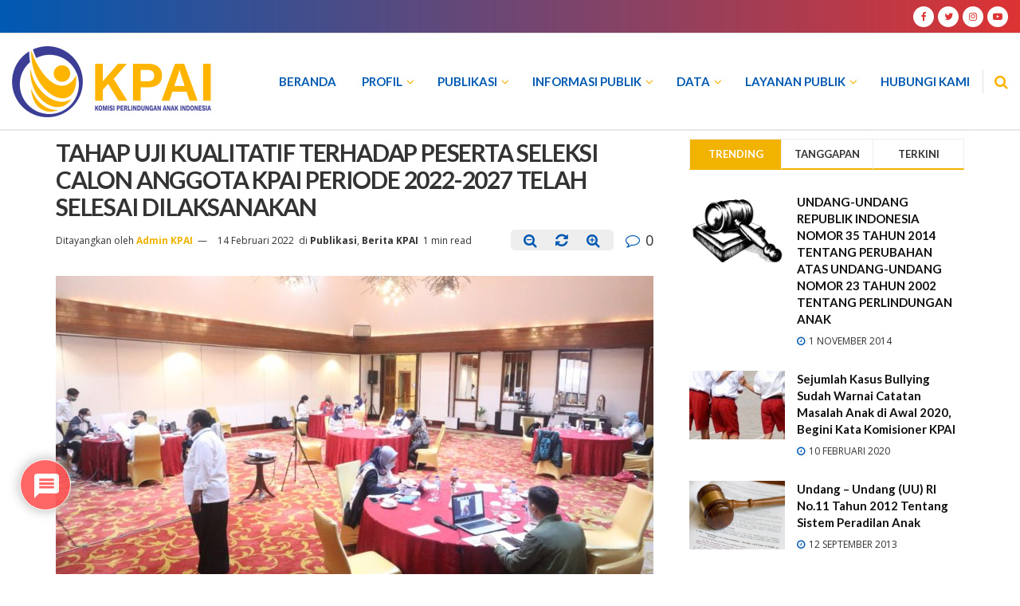

--- FILE ---
content_type: text/html; charset=UTF-8
request_url: https://www.kpai.go.id/publikasi/tahap-uji-kualitatif-terhadap-peserta-seleksi-calon-anggota-kpai-periode-2022-2027-telah-selesai-dilaksanakan
body_size: 32239
content:
<!doctype html> <!--[if lt IE 7]><html class="no-js lt-ie9 lt-ie8 lt-ie7" lang=id-ID> <![endif]--> <!--[if IE 7]><html class="no-js lt-ie9 lt-ie8" lang=id-ID> <![endif]--> <!--[if IE 8]><html class="no-js lt-ie9" lang=id-ID> <![endif]--> <!--[if IE 9]><html class="no-js lt-ie10" lang=id-ID> <![endif]--> <!--[if gt IE 8]><!--><html class=no-js lang=id-ID> <head>
<meta name="generator" content="Ghost 4.31" />
<meta http-equiv="Content-Type" content="text/html; charset=UTF-8"><meta name='viewport' content='width=device-width, initial-scale=1, user-scalable=yes'><link rel=profile href=http://gmpg.org/xfn/11><link rel=pingback href=https://www.kpai.go.id/xmlrpc.php>  <script>var jnews_ajax_url='https://www.kpai.go.id/?ajax-request=jnews'</script> <title>TAHAP UJI KUALITATIF TERHADAP PESERTA SELEKSI CALON ANGGOTA KPAI PERIODE 2022-2027 TELAH SELESAI DILAKSANAKAN | Komisi Perlindungan Anak Indonesia (KPAI)</title><meta name="description" content="TAHAP UJI KUALITATIF TERHADAP PESERTA SELEKSI CALON ANGGOTA KPAI PERIODE 2022-2027 TELAH SELESAI DILAKSANAKAN"><meta name="robots" content="index, follow, max-snippet:-1, max-image-preview:large, max-video-preview:-1"><link rel=canonical href=https://www.kpai.go.id/publikasi/tahap-uji-kualitatif-terhadap-peserta-seleksi-calon-anggota-kpai-periode-2022-2027-telah-selesai-dilaksanakan><meta property="og:locale" content="id_ID"><meta property="og:type" content="article"><meta property="og:title" content="TAHAP UJI KUALITATIF TERHADAP PESERTA SELEKSI CALON ANGGOTA KPAI PERIODE 2022-2027 TELAH SELESAI DILAKSANAKAN | Komisi Perlindungan Anak Indonesia (KPAI)"><meta property="og:description" content="TAHAP UJI KUALITATIF TERHADAP PESERTA SELEKSI CALON ANGGOTA KPAI PERIODE 2022-2027 TELAH SELESAI DILAKSANAKAN"><meta property="og:url" content="https://www.kpai.go.id/publikasi/tahap-uji-kualitatif-terhadap-peserta-seleksi-calon-anggota-kpai-periode-2022-2027-telah-selesai-dilaksanakan"><meta property="og:site_name" content="Komisi Perlindungan Anak Indonesia (KPAI)"><meta property="article:publisher" content="https://www.facebook.com/KomisiPerlindunganAnakIndonesia"><meta property="article:published_time" content="2022-02-14T07:50:42+00:00"><meta property="article:modified_time" content="2022-02-14T08:35:28+00:00"><meta property="og:image" content="https://www.kpai.go.id/files/2022/02/WhatsApp-Image-2022-02-14-at-14.20.10.jpeg"><meta property="og:image:width" content="1280"><meta property="og:image:height" content="853"><meta name="twitter:card" content="summary_large_image"><meta name="twitter:creator" content="@kpai_official"><meta name="twitter:site" content="@kpai_official"> <script type=application/ld+json class=yoast-schema-graph>{"@context":"https://schema.org","@graph":[{"@type":"Organization","@id":"https://www.kpai.go.id/#organization","name":"KPAI (Komisi Perlindungann Anak Indonesia)","url":"https://www.kpai.go.id/","sameAs":["https://www.facebook.com/KomisiPerlindunganAnakIndonesia","https://www.instagram.com/kpai_official","https://www.youtube.com/channel/UCdJ7dUm91cWBtZZi45W9pEw","https://twitter.com/kpai_official"],"logo":{"@type":"ImageObject","@id":"https://www.kpai.go.id/#logo","inLanguage":"id-ID","url":"https://www.kpai.go.id/files/2022/06/logo-2020-notext-200.png","width":200,"height":71,"caption":"KPAI (Komisi Perlindungann Anak Indonesia)"},"image":{"@id":"https://www.kpai.go.id/#logo"}},{"@type":"WebSite","@id":"https://www.kpai.go.id/#website","url":"https://www.kpai.go.id/","name":"Komisi Perlindungan Anak Indonesia (KPAI)","description":"Komisi Perlindungan Anak Indonesia","publisher":{"@id":"https://www.kpai.go.id/#organization"},"potentialAction":[{"@type":"SearchAction","target":"https://www.kpai.go.id/?s={search_term_string}","query-input":"required name=search_term_string"}],"inLanguage":"id-ID"},{"@type":"ImageObject","@id":"https://www.kpai.go.id/publikasi/tahap-uji-kualitatif-terhadap-peserta-seleksi-calon-anggota-kpai-periode-2022-2027-telah-selesai-dilaksanakan#primaryimage","inLanguage":"id-ID","url":"https://www.kpai.go.id/files/2022/02/WhatsApp-Image-2022-02-14-at-14.20.10.jpeg","width":1280,"height":853,"caption":"Panitia mengawasi proses ujian tertulis seleksi Calon Anggota KPAI Periode 2022-2027"},{"@type":"WebPage","@id":"https://www.kpai.go.id/publikasi/tahap-uji-kualitatif-terhadap-peserta-seleksi-calon-anggota-kpai-periode-2022-2027-telah-selesai-dilaksanakan#webpage","url":"https://www.kpai.go.id/publikasi/tahap-uji-kualitatif-terhadap-peserta-seleksi-calon-anggota-kpai-periode-2022-2027-telah-selesai-dilaksanakan","name":"TAHAP UJI KUALITATIF TERHADAP PESERTA SELEKSI CALON ANGGOTA KPAI PERIODE 2022-2027 TELAH SELESAI DILAKSANAKAN | Komisi Perlindungan Anak Indonesia (KPAI)","isPartOf":{"@id":"https://www.kpai.go.id/#website"},"primaryImageOfPage":{"@id":"https://www.kpai.go.id/publikasi/tahap-uji-kualitatif-terhadap-peserta-seleksi-calon-anggota-kpai-periode-2022-2027-telah-selesai-dilaksanakan#primaryimage"},"datePublished":"2022-02-14T07:50:42+00:00","dateModified":"2022-02-14T08:35:28+00:00","description":"TAHAP UJI KUALITATIF TERHADAP PESERTA SELEKSI CALON ANGGOTA KPAI PERIODE 2022-2027 TELAH SELESAI DILAKSANAKAN","inLanguage":"id-ID","potentialAction":[{"@type":"ReadAction","target":["https://www.kpai.go.id/publikasi/tahap-uji-kualitatif-terhadap-peserta-seleksi-calon-anggota-kpai-periode-2022-2027-telah-selesai-dilaksanakan"]}]},{"@type":"Article","@id":"https://www.kpai.go.id/publikasi/tahap-uji-kualitatif-terhadap-peserta-seleksi-calon-anggota-kpai-periode-2022-2027-telah-selesai-dilaksanakan#article","isPartOf":{"@id":"https://www.kpai.go.id/publikasi/tahap-uji-kualitatif-terhadap-peserta-seleksi-calon-anggota-kpai-periode-2022-2027-telah-selesai-dilaksanakan#webpage"},"author":{"@id":"https://www.kpai.go.id/#/schema/person/896d1c1339a4c6c171ae64c3e613ce5e"},"headline":"TAHAP UJI KUALITATIF TERHADAP PESERTA SELEKSI CALON ANGGOTA KPAI PERIODE 2022-2027 TELAH SELESAI DILAKSANAKAN","datePublished":"2022-02-14T07:50:42+00:00","dateModified":"2022-02-14T08:35:28+00:00","mainEntityOfPage":{"@id":"https://www.kpai.go.id/publikasi/tahap-uji-kualitatif-terhadap-peserta-seleksi-calon-anggota-kpai-periode-2022-2027-telah-selesai-dilaksanakan#webpage"},"commentCount":0,"publisher":{"@id":"https://www.kpai.go.id/#organization"},"image":{"@id":"https://www.kpai.go.id/publikasi/tahap-uji-kualitatif-terhadap-peserta-seleksi-calon-anggota-kpai-periode-2022-2027-telah-selesai-dilaksanakan#primaryimage"},"articleSection":"Publikasi,Berita KPAI","inLanguage":"id-ID","potentialAction":[{"@type":"CommentAction","name":"Comment","target":["https://www.kpai.go.id/publikasi/tahap-uji-kualitatif-terhadap-peserta-seleksi-calon-anggota-kpai-periode-2022-2027-telah-selesai-dilaksanakan#respond"]}]},{"@type":"Person","@id":"https://www.kpai.go.id/#/schema/person/896d1c1339a4c6c171ae64c3e613ce5e","name":"Admin KPAI","sameAs":["kpai"]}]}</script> <link rel=dns-prefetch href=//code.jquery.com><link rel=dns-prefetch href=//fonts.googleapis.com><link rel=preconnect href=//www.google-analytics.com><link rel=alternate type=application/rss+xml title="Komisi Perlindungan Anak Indonesia (KPAI) &raquo; Feed" href=https://www.kpai.go.id/feed><link rel=alternate type=application/rss+xml title="Komisi Perlindungan Anak Indonesia (KPAI) &raquo; Umpan Komentar" href=https://www.kpai.go.id/comments/feed><link rel=alternate type=application/rss+xml title="Komisi Perlindungan Anak Indonesia (KPAI) &raquo; TAHAP UJI KUALITATIF TERHADAP PESERTA SELEKSI CALON ANGGOTA KPAI PERIODE 2022-2027 TELAH SELESAI DILAKSANAKAN Umpan Komentar" href=https://www.kpai.go.id/publikasi/tahap-uji-kualitatif-terhadap-peserta-seleksi-calon-anggota-kpai-periode-2022-2027-telah-selesai-dilaksanakan/feed><link rel=stylesheet href=https://www.kpai.go.id/asset/cache/minify/20aa8.css media=all><style id=rs-plugin-settings-inline-css>#rs-demo-id{}</style><link rel=stylesheet href=https://www.kpai.go.id/asset/cache/minify/1a39f.css media=all><style id=wp-polls-inline-css>.wp-polls .pollbar{margin:1px;font-size:10px;line-height:12px;height:12px;background:#0059B2;border:1px solid #0059B2}</style><link rel=stylesheet href=https://www.kpai.go.id/asset/cache/minify/14ca1.css media=all><style id=wpdiscuz-frontend-css-inline-css>#wpdcom .wpd-blog-administrator .wpd-comment-label{color:#fff;background-color:#00B38F;border:none}#wpdcom .wpd-blog-administrator .wpd-comment-author, #wpdcom .wpd-blog-administrator .wpd-comment-author a{color:#00B38F}#wpdcom.wpd-layout-1 .wpd-comment .wpd-blog-administrator .wpd-avatar img{border-color:#00B38F}#wpdcom.wpd-layout-2 .wpd-comment.wpd-reply .wpd-comment-wrap.wpd-blog-administrator{border-left:3px solid #00B38F}#wpdcom.wpd-layout-2 .wpd-comment .wpd-blog-administrator .wpd-avatar img{border-bottom-color:#00B38F}#wpdcom.wpd-layout-3 .wpd-blog-administrator .wpd-comment-subheader{border-top:1px dashed #00B38F}#wpdcom.wpd-layout-3 .wpd-reply .wpd-blog-administrator .wpd-comment-right{border-left:1px solid #00B38F}#wpdcom .wpd-blog-editor .wpd-comment-label{color:#fff;background-color:#00B38F;border:none}#wpdcom .wpd-blog-editor .wpd-comment-author, #wpdcom .wpd-blog-editor .wpd-comment-author a{color:#00B38F}#wpdcom.wpd-layout-1 .wpd-comment .wpd-blog-editor .wpd-avatar img{border-color:#00B38F}#wpdcom.wpd-layout-2 .wpd-comment.wpd-reply .wpd-comment-wrap.wpd-blog-editor{border-left:3px solid #00B38F}#wpdcom.wpd-layout-2 .wpd-comment .wpd-blog-editor .wpd-avatar img{border-bottom-color:#00B38F}#wpdcom.wpd-layout-3 .wpd-blog-editor .wpd-comment-subheader{border-top:1px dashed #00B38F}#wpdcom.wpd-layout-3 .wpd-reply .wpd-blog-editor .wpd-comment-right{border-left:1px solid #00B38F}#wpdcom .wpd-blog-author .wpd-comment-label{color:#fff;background-color:#FFB200;border:none}#wpdcom .wpd-blog-author .wpd-comment-author, #wpdcom .wpd-blog-author .wpd-comment-author a{color:#FFB200}#wpdcom.wpd-layout-1 .wpd-comment .wpd-blog-author .wpd-avatar img{border-color:#FFB200}#wpdcom.wpd-layout-2 .wpd-comment .wpd-blog-author .wpd-avatar img{border-bottom-color:#FFB200}#wpdcom.wpd-layout-3 .wpd-blog-author .wpd-comment-subheader{border-top:1px dashed #FFB200}#wpdcom.wpd-layout-3 .wpd-reply .wpd-blog-author .wpd-comment-right{border-left:1px solid #FFB200}#wpdcom .wpd-blog-contributor .wpd-comment-label{color:#fff;background-color:#00B38F;border:none}#wpdcom .wpd-blog-contributor .wpd-comment-author, #wpdcom .wpd-blog-contributor .wpd-comment-author a{color:#00B38F}#wpdcom.wpd-layout-1 .wpd-comment .wpd-blog-contributor .wpd-avatar img{border-color:#00B38F}#wpdcom.wpd-layout-2 .wpd-comment .wpd-blog-contributor .wpd-avatar img{border-bottom-color:#00B38F}#wpdcom.wpd-layout-3 .wpd-blog-contributor .wpd-comment-subheader{border-top:1px dashed #00B38F}#wpdcom.wpd-layout-3 .wpd-reply .wpd-blog-contributor .wpd-comment-right{border-left:1px solid #00B38F}#wpdcom .wpd-blog-subscriber .wpd-comment-label{color:#fff;background-color:#00B38F;border:none}#wpdcom .wpd-blog-subscriber .wpd-comment-author, #wpdcom .wpd-blog-subscriber .wpd-comment-author a{color:#00B38F}#wpdcom.wpd-layout-2 .wpd-comment .wpd-blog-subscriber .wpd-avatar img{border-bottom-color:#00B38F}#wpdcom.wpd-layout-3 .wpd-blog-subscriber .wpd-comment-subheader{border-top:1px dashed #00B38F}#wpdcom .wpd-blog-translator .wpd-comment-label{color:#fff;background-color:#00B38F;border:none}#wpdcom .wpd-blog-translator .wpd-comment-author, #wpdcom .wpd-blog-translator .wpd-comment-author a{color:#00B38F}#wpdcom.wpd-layout-1 .wpd-comment .wpd-blog-translator .wpd-avatar img{border-color:#00B38F}#wpdcom.wpd-layout-2 .wpd-comment .wpd-blog-translator .wpd-avatar img{border-bottom-color:#00B38F}#wpdcom.wpd-layout-3 .wpd-blog-translator .wpd-comment-subheader{border-top:1px dashed #00B38F}#wpdcom.wpd-layout-3 .wpd-reply .wpd-blog-translator .wpd-comment-right{border-left:1px solid #00B38F}#wpdcom .wpd-blog-css_js_designer .wpd-comment-label{color:#fff;background-color:#00B38F;border:none}#wpdcom .wpd-blog-css_js_designer .wpd-comment-author, #wpdcom .wpd-blog-css_js_designer .wpd-comment-author a{color:#00B38F}#wpdcom.wpd-layout-1 .wpd-comment .wpd-blog-css_js_designer .wpd-avatar img{border-color:#00B38F}#wpdcom.wpd-layout-2 .wpd-comment .wpd-blog-css_js_designer .wpd-avatar img{border-bottom-color:#00B38F}#wpdcom.wpd-layout-3 .wpd-blog-css_js_designer .wpd-comment-subheader{border-top:1px dashed #00B38F}#wpdcom.wpd-layout-3 .wpd-reply .wpd-blog-css_js_designer .wpd-comment-right{border-left:1px solid #00B38F}#wpdcom .wpd-blog-wpseo_manager .wpd-comment-label{color:#fff;background-color:#00B38F;border:none}#wpdcom .wpd-blog-wpseo_manager .wpd-comment-author, #wpdcom .wpd-blog-wpseo_manager .wpd-comment-author a{color:#00B38F}#wpdcom.wpd-layout-1 .wpd-comment .wpd-blog-wpseo_manager .wpd-avatar img{border-color:#00B38F}#wpdcom.wpd-layout-2 .wpd-comment .wpd-blog-wpseo_manager .wpd-avatar img{border-bottom-color:#00B38F}#wpdcom.wpd-layout-3 .wpd-blog-wpseo_manager .wpd-comment-subheader{border-top:1px dashed #00B38F}#wpdcom.wpd-layout-3 .wpd-reply .wpd-blog-wpseo_manager .wpd-comment-right{border-left:1px solid #00B38F}#wpdcom .wpd-blog-wpseo_editor .wpd-comment-label{color:#fff;background-color:#00B38F;border:none}#wpdcom .wpd-blog-wpseo_editor .wpd-comment-author, #wpdcom .wpd-blog-wpseo_editor .wpd-comment-author a{color:#00B38F}#wpdcom.wpd-layout-1 .wpd-comment .wpd-blog-wpseo_editor .wpd-avatar img{border-color:#00B38F}#wpdcom.wpd-layout-2 .wpd-comment .wpd-blog-wpseo_editor .wpd-avatar img{border-bottom-color:#00B38F}#wpdcom.wpd-layout-3 .wpd-blog-wpseo_editor .wpd-comment-subheader{border-top:1px dashed #00B38F}#wpdcom.wpd-layout-3 .wpd-reply .wpd-blog-wpseo_editor .wpd-comment-right{border-left:1px solid #00B38F}#wpdcom .wpd-blog-webmaster .wpd-comment-label{color:#fff;background-color:#00B38F;border:none}#wpdcom .wpd-blog-webmaster .wpd-comment-author, #wpdcom .wpd-blog-webmaster .wpd-comment-author a{color:#00B38F}#wpdcom.wpd-layout-1 .wpd-comment .wpd-blog-webmaster .wpd-avatar img{border-color:#00B38F}#wpdcom.wpd-layout-2 .wpd-comment .wpd-blog-webmaster .wpd-avatar img{border-bottom-color:#00B38F}#wpdcom.wpd-layout-3 .wpd-blog-webmaster .wpd-comment-subheader{border-top:1px dashed #00B38F}#wpdcom.wpd-layout-3 .wpd-reply .wpd-blog-webmaster .wpd-comment-right{border-left:1px solid #00B38F}#wpdcom .wpd-blog-post_author .wpd-comment-label{color:#fff;background-color:#00B38F;border:none}#wpdcom .wpd-blog-post_author .wpd-comment-author, #wpdcom .wpd-blog-post_author .wpd-comment-author a{color:#00B38F}#wpdcom .wpd-blog-post_author .wpd-avatar img{border-color:#00B38F}#wpdcom.wpd-layout-1 .wpd-comment .wpd-blog-post_author .wpd-avatar img{border-color:#00B38F}#wpdcom.wpd-layout-2 .wpd-comment.wpd-reply .wpd-comment-wrap.wpd-blog-post_author{border-left:3px solid #00B38F}#wpdcom.wpd-layout-2 .wpd-comment .wpd-blog-post_author .wpd-avatar img{border-bottom-color:#00B38F}#wpdcom.wpd-layout-3 .wpd-blog-post_author .wpd-comment-subheader{border-top:1px dashed #00B38F}#wpdcom.wpd-layout-3 .wpd-reply .wpd-blog-post_author .wpd-comment-right{border-left:1px solid #00B38F}#wpdcom .wpd-blog-guest .wpd-comment-label{color:#fff;background-color:#00B38F;border:none}#wpdcom .wpd-blog-guest .wpd-comment-author, #wpdcom .wpd-blog-guest .wpd-comment-author a{color:#00B38F}#wpdcom.wpd-layout-3 .wpd-blog-guest .wpd-comment-subheader{border-top:1px dashed #00B38F}#comments,#respond,.comments-area,#wpdcom{}#wpdcom .ql-editor>*{color:#333}#wpdcom .ql-editor::before{}#wpdcom .ql-toolbar{border:1px solid #DDD;border-top:none}#wpdcom .ql-container{border:1px solid #DDD;border-bottom:none}#wpdcom .wpd-form-row .wpdiscuz-item input[type="text"], #wpdcom .wpd-form-row .wpdiscuz-item input[type="email"], #wpdcom .wpd-form-row .wpdiscuz-item input[type="url"], #wpdcom .wpd-form-row .wpdiscuz-item input[type="color"], #wpdcom .wpd-form-row .wpdiscuz-item input[type="date"], #wpdcom .wpd-form-row .wpdiscuz-item input[type="datetime"], #wpdcom .wpd-form-row .wpdiscuz-item input[type="datetime-local"], #wpdcom .wpd-form-row .wpdiscuz-item input[type="month"], #wpdcom .wpd-form-row .wpdiscuz-item input[type="number"], #wpdcom .wpd-form-row .wpdiscuz-item input[type="time"], #wpdcom textarea, #wpdcom select{border:1px solid #DDD;color:#333}#wpdcom .wpd-form-row .wpdiscuz-item textarea{border:1px solid #DDD}#wpdcom input::placeholder, #wpdcom textarea::placeholder, #wpdcom input::-moz-placeholder, #wpdcom textarea::-webkit-input-placeholder{}#wpdcom .wpd-comment-text{color:#333}#wpdcom .wpd-thread-head .wpd-thread-info{border-bottom:2px solid #0059B2}#wpdcom .wpd-thread-head .wpd-thread-info.wpd-reviews-tab svg{fill:#0059B2}#wpdcom .wpd-thread-head .wpdiscuz-user-settings{border-bottom:2px solid #0059B2}#wpdcom .wpd-thread-head .wpdiscuz-user-settings:hover{color:#0059B2}#wpdcom .wpd-comment .wpd-follow-link:hover{color:#0059B2}#wpdcom .wpd-comment-status .wpd-sticky{color:#0059B2}#wpdcom .wpd-thread-filter .wpdf-active{color:#0059B2;border-bottom-color:#0059B2}#wpdcom .wpd-comment-info-bar{border:1px dashed #337bc2;background:#e6eff8}#wpdcom .wpd-comment-info-bar .wpd-current-view i{color:#0059B2}#wpdcom .wpd-filter-view-all:hover{background:#0059B2}#wpdcom .wpdiscuz-item .wpdiscuz-rating>label{color:#DDD}#wpdcom .wpdiscuz-item .wpdiscuz-rating:not(:checked)>label:hover,.wpdiscuz-rating:not(:checked)>label:hover~label{}#wpdcom .wpdiscuz-item .wpdiscuz-rating > input ~ label:hover, #wpdcom .wpdiscuz-item .wpdiscuz-rating > input:not(:checked) ~ label:hover ~ label, #wpdcom .wpdiscuz-item .wpdiscuz-rating>input:not(:checked)~label:hover~label{color:#FFED85}#wpdcom .wpdiscuz-item .wpdiscuz-rating > input:checked ~ label:hover, #wpdcom .wpdiscuz-item .wpdiscuz-rating > input:checked ~ label:hover, #wpdcom .wpdiscuz-item .wpdiscuz-rating > label:hover ~ input:checked ~ label, #wpdcom .wpdiscuz-item .wpdiscuz-rating > input:checked + label:hover ~ label, #wpdcom .wpdiscuz-item .wpdiscuz-rating > input:checked ~ label:hover ~ label, .wpd-custom-field .wcf-active-star, #wpdcom .wpdiscuz-item .wpdiscuz-rating>input:checked~label{color:#FFD700}#wpd-post-rating .wpd-rating-wrap .wpd-rating-stars svg .wpd-star{fill:#DDD}#wpd-post-rating .wpd-rating-wrap .wpd-rating-stars svg .wpd-active{fill:#FFD700}#wpd-post-rating .wpd-rating-wrap .wpd-rate-starts svg .wpd-star{fill:#DDD}#wpd-post-rating .wpd-rating-wrap .wpd-rate-starts:hover svg .wpd-star{fill:#FFED85}#wpd-post-rating.wpd-not-rated .wpd-rating-wrap .wpd-rate-starts svg:hover ~ svg .wpd-star{fill:#DDD}.wpdiscuz-post-rating-wrap .wpd-rating .wpd-rating-wrap .wpd-rating-stars svg .wpd-star{fill:#DDD}.wpdiscuz-post-rating-wrap .wpd-rating .wpd-rating-wrap .wpd-rating-stars svg .wpd-active{fill:#FFD700}#wpdcom .wpd-comment .wpd-follow-active{color:#ff7a00}#wpdcom .page-numbers{color:#555;border:#555 1px solid}#wpdcom span.current{background:#555}#wpdcom.wpd-layout-1 .wpd-new-loaded-comment>.wpd-comment-wrap>.wpd-comment-right{background:#FFFAD6}#wpdcom.wpd-layout-2 .wpd-new-loaded-comment.wpd-comment>.wpd-comment-wrap>.wpd-comment-right{background:#FFFAD6}#wpdcom.wpd-layout-2 .wpd-new-loaded-comment.wpd-comment.wpd-reply>.wpd-comment-wrap>.wpd-comment-right{background:transparent}#wpdcom.wpd-layout-2 .wpd-new-loaded-comment.wpd-comment.wpd-reply>.wpd-comment-wrap{background:#FFFAD6}#wpdcom.wpd-layout-3 .wpd-new-loaded-comment.wpd-comment>.wpd-comment-wrap>.wpd-comment-right{background:#FFFAD6}#wpdcom .wpd-follow:hover i, #wpdcom .wpd-unfollow:hover i, #wpdcom .wpd-comment .wpd-follow-active:hover i{color:#0059B2}#wpdcom .wpdiscuz-readmore{cursor:pointer;color:#0059B2}.wpd-custom-field .wcf-pasiv-star, #wpcomm .wpdiscuz-item .wpdiscuz-rating>label{color:#DDD}.wpd-wrapper .wpd-list-item.wpd-active{border-top:3px solid #0059B2}#wpdcom.wpd-layout-2 .wpd-comment.wpd-reply.wpd-unapproved-comment .wpd-comment-wrap{border-left:3px solid #FFFAD6}#wpdcom.wpd-layout-3 .wpd-comment.wpd-reply.wpd-unapproved-comment .wpd-comment-right{border-left:1px solid #FFFAD6}#wpdcom .wpd-prim-button{background-color:#555;color:#FFF}#wpdcom .wpd_label__check i.wpdicon-on{color:#555;border:1px solid #aaa}#wpd-bubble-wrapper #wpd-bubble-all-comments-count{color:#F55}#wpd-bubble-wrapper>div{background-color:#F55}#wpd-bubble-wrapper > #wpd-bubble #wpd-bubble-add-message{background-color:#F55}#wpd-bubble-wrapper > #wpd-bubble #wpd-bubble-add-message::before{border-left-color:#F55;border-right-color:#F55}#wpd-bubble-wrapper.wpd-right-corner > #wpd-bubble #wpd-bubble-add-message::before{border-left-color:#F55;border-right-color:#F55}.wpd-inline-icon-wrapper path.wpd-inline-icon-first{fill:#F55}.wpd-inline-icon-count{background-color:#F55}.wpd-inline-icon-count::before{border-right-color:#F55}.wpd-inline-form-wrapper::before{border-bottom-color:#F55}.wpd-inline-form-question{background-color:#F55}.wpd-inline-form{background-color:#F55}.wpd-last-inline-comments-wrapper{border-color:#F55}.wpd-last-inline-comments-wrapper::before{border-bottom-color:#F55}.wpd-last-inline-comments-wrapper .wpd-view-all-inline-comments{background:#F55}.wpd-last-inline-comments-wrapper .wpd-view-all-inline-comments:hover,.wpd-last-inline-comments-wrapper .wpd-view-all-inline-comments:active,.wpd-last-inline-comments-wrapper .wpd-view-all-inline-comments:focus{background-color:#F55}#wpdcom .ql-snow .ql-tooltip[data-mode="link"]::before{content:"Enter link:"}#wpdcom .ql-snow .ql-tooltip.ql-editing a.ql-action::after{content:"Save"}.comments-area{width:auto}</style><link rel=stylesheet href=https://www.kpai.go.id/asset/cache/minify/30801.css media=all><link crossorigin=anonymous rel=stylesheet id=jeg_customizer_font-css  href='//fonts.googleapis.com/css?family=Open+Sans%3Aregular%2C700%7CLato%3Aregular%2C700%2Cregular%2C700&#038;display=swap' type=text/css media=all><link rel=stylesheet href=https://www.kpai.go.id/asset/cache/minify/c0ecd.css media=all> <script src=https://code.jquery.com/jquery-3.6.0.min.js id=jquery-js></script> <script defer src=https://www.kpai.go.id/asset/cache/minify/a9954.js></script> <script src=https://code.jquery.com/jquery-migrate-3.3.0.min.js id=jquery-migrate-js></script> <script defer src=https://www.kpai.go.id/asset/cache/minify/f8c94.js></script> <script>window.dataLayer=window.dataLayer||[];function gtag(){dataLayer.push(arguments);}
gtag('js',new Date());gtag('config','G-VMMESX52DK',{"cookie_domain":"www.kpai.go.id","cookie_flags":"samesite=none;secure","allow_google_signals":true});</script> <link rel=shortlink href='https://www.kpai.go.id/?p=16997'> <script>document.documentElement.className+=" js";</script> <link rel=amphtml href=https://www.kpai.go.id/publikasi/tahap-uji-kualitatif-terhadap-peserta-seleksi-calon-anggota-kpai-periode-2022-2027-telah-selesai-dilaksanakan/amp><script type=application/ld+json>{"@context":"http:\/\/schema.org","@type":"Organization","@id":"https:\/\/www.kpai.go.id\/#organization","url":"https:\/\/www.kpai.go.id\/","name":"","logo":{"@type":"ImageObject","url":""},"sameAs":["https:\/\/www.facebook.com\/KomisiPerlindunganAnakIndonesia","https:\/\/twitter.com\/kpai_official","https:\/\/www.instagram.com\/kpai_official","https:\/\/www.youtube.com\/channel\/UCdJ7dUm91cWBtZZi45W9pEw"]}</script> <script type=application/ld+json>{"@context":"http:\/\/schema.org","@type":"WebSite","@id":"https:\/\/www.kpai.go.id\/#website","url":"https:\/\/www.kpai.go.id\/","name":"","potentialAction":{"@type":"SearchAction","target":"https:\/\/www.kpai.go.id\/?s={search_term_string}","query-input":"required name=search_term_string"}}</script> <link rel=icon href=https://www.kpai.go.id/files/2020/12/favicon-1.ico sizes=32x32><link rel=icon href=https://www.kpai.go.id/files/2020/12/favicon-1.ico sizes=192x192><link rel=apple-touch-icon href=https://www.kpai.go.id/files/2020/12/favicon-1.ico><meta name="msapplication-TileImage" content="https://www.kpai.go.id/files/2020/12/favicon-1.ico"> <script async src="https://www.googletagmanager.com/gtag/js?id=G-VMMESX52DK"></script> <script>window.dataLayer=window.dataLayer||[];function gtag(){dataLayer.push(arguments);}
gtag('js',new Date());gtag('config','G-VMMESX52DK',{'anonymize_ip':true});if(window.performance){var timeSincePageLoad=Math.round(performance.now());gtag('event','timing_complete',{'name':'load','value':timeSincePageLoad,'event_category':'JS Dependencies'});}</script> <style id=jeg_dynamic_css data-type=jeg_custom-css>.jeg_container, .jeg_content, .jeg_boxed .jeg_main .jeg_container,.jeg_autoload_separator{background-color : }body,.newsfeed_carousel.owl-carousel .owl-nav div,.jeg_filter_button,.owl-carousel .owl-nav div,.jeg_readmore,.jeg_hero_style_7 .jeg_post_meta a,.widget_calendar thead th,.widget_calendar tfoot a,.jeg_socialcounter a,.entry-header .jeg_meta_like a,.entry-header .jeg_meta_comment a,.entry-content tbody tr:hover,.entry-content th,.jeg_splitpost_nav li:hover a,#breadcrumbs a,.jeg_author_socials a:hover,.jeg_footer_content a,.jeg_footer_bottom a,.jeg_cartcontent,.woocommerce .woocommerce-breadcrumb a{color:#333}a,.jeg_menu_style_5 > li > a:hover,.jeg_menu_style_5 > li.sfHover > a,.jeg_menu_style_5 > li.current-menu-item > a,.jeg_menu_style_5 > li.current-menu-ancestor > a,.jeg_navbar .jeg_menu:not(.jeg_main_menu) > li > a:hover,.jeg_midbar .jeg_menu:not(.jeg_main_menu) > li > a:hover,.jeg_side_tabs li.active,.jeg_block_heading_5 strong,.jeg_block_heading_6 strong,.jeg_block_heading_7 strong,.jeg_block_heading_8 strong,.jeg_subcat_list li a:hover,.jeg_subcat_list li button:hover,.jeg_pl_lg_7 .jeg_thumb .jeg_post_category a,.jeg_pl_xs_2:before,.jeg_pl_xs_4 .jeg_postblock_content:before,.jeg_postblock .jeg_post_title a:hover,.jeg_hero_style_6 .jeg_post_title a:hover,.jeg_sidefeed .jeg_pl_xs_3 .jeg_post_title a:hover,.widget_jnews_popular .jeg_post_title a:hover,.jeg_meta_author a,.widget_archive li a:hover,.widget_pages li a:hover,.widget_meta li a:hover,.widget_recent_entries li a:hover,.widget_rss li a:hover,.widget_rss cite,.widget_categories li a:hover,.widget_categories li.current-cat > a,#breadcrumbs a:hover,.jeg_share_count .counts,.commentlist .bypostauthor > .comment-body > .comment-author > .fn,span.required,.jeg_review_title,.bestprice .price,.authorlink a:hover,.jeg_vertical_playlist .jeg_video_playlist_play_icon,.jeg_vertical_playlist .jeg_video_playlist_item.active .jeg_video_playlist_thumbnail:before,.jeg_horizontal_playlist .jeg_video_playlist_play,.woocommerce li.product .pricegroup .button,.widget_display_forums li a:hover,.widget_display_topics li:before,.widget_display_replies li:before,.widget_display_views li:before,.bbp-breadcrumb a:hover,.jeg_mobile_menu li.sfHover > a,.jeg_mobile_menu li a:hover,.split-template-6 .pagenum{color:#f2b200}.jeg_menu_style_1 > li > a:before,.jeg_menu_style_2 > li > a:before,.jeg_menu_style_3 > li > a:before,.jeg_side_toggle,.jeg_slide_caption .jeg_post_category a,.jeg_slider_type_1 .owl-nav .owl-next,.jeg_block_heading_1 .jeg_block_title span,.jeg_block_heading_2 .jeg_block_title span,.jeg_block_heading_3,.jeg_block_heading_4 .jeg_block_title span,.jeg_block_heading_6:after,.jeg_pl_lg_box .jeg_post_category a,.jeg_pl_md_box .jeg_post_category a,.jeg_readmore:hover,.jeg_thumb .jeg_post_category a,.jeg_block_loadmore a:hover, .jeg_postblock.alt .jeg_block_loadmore a:hover,.jeg_block_loadmore a.active,.jeg_postblock_carousel_2 .jeg_post_category a,.jeg_heroblock .jeg_post_category a,.jeg_pagenav_1 .page_number.active,.jeg_pagenav_1 .page_number.active:hover,input[type="submit"],.btn,.button,.widget_tag_cloud a:hover,.popularpost_item:hover .jeg_post_title a:before,.jeg_splitpost_4 .page_nav,.jeg_splitpost_5 .page_nav,.jeg_post_via a:hover,.jeg_post_source a:hover,.jeg_post_tags a:hover,.comment-reply-title small a:before,.comment-reply-title small a:after,.jeg_storelist .productlink,.authorlink li.active a:before,.jeg_footer.dark .socials_widget:not(.nobg) a:hover .fa,.jeg_breakingnews_title,.jeg_overlay_slider_bottom.owl-carousel .owl-nav div,.jeg_overlay_slider_bottom.owl-carousel .owl-nav div:hover,.jeg_vertical_playlist .jeg_video_playlist_current,.woocommerce span.onsale,.woocommerce #respond input#submit:hover,.woocommerce a.button:hover,.woocommerce button.button:hover,.woocommerce input.button:hover,.woocommerce #respond input#submit.alt,.woocommerce a.button.alt,.woocommerce button.button.alt,.woocommerce input.button.alt,.jeg_popup_post .caption,.jeg_footer.dark input[type="submit"],.jeg_footer.dark .btn,.jeg_footer.dark .button,.footer_widget.widget_tag_cloud a:hover{background-color:#f2b200}.jeg_block_heading_7 .jeg_block_title span, .jeg_readmore:hover, .jeg_block_loadmore a:hover, .jeg_block_loadmore a.active, .jeg_pagenav_1 .page_number.active, .jeg_pagenav_1 .page_number.active:hover, .jeg_pagenav_3 .page_number:hover, .jeg_prevnext_post a:hover h3, .jeg_overlay_slider .jeg_post_category, .jeg_sidefeed .jeg_post.active, .jeg_vertical_playlist.jeg_vertical_playlist .jeg_video_playlist_item.active .jeg_video_playlist_thumbnail img, .jeg_horizontal_playlist .jeg_video_playlist_item.active{border-color:#f2b200}.jeg_tabpost_nav li.active, .woocommerce div.product .woocommerce-tabs ul.tabs li.active{border-bottom-color:#f2b200}.jeg_post_meta .fa, .entry-header .jeg_post_meta .fa,.jeg_review_stars,.jeg_price_review_list{color:#0059b2}.jeg_share_button.share-float.share-monocrhome a{background-color:#0059b2}h1,h2,h3,h4,h5,h6,.jeg_post_title a,.entry-header .jeg_post_title,.jeg_hero_style_7 .jeg_post_title a,.jeg_block_title,.jeg_splitpost_bar .current_title,.jeg_video_playlist_title,.gallery-caption{color:#111}.split-template-9 .pagenum, .split-template-10 .pagenum, .split-template-11 .pagenum, .split-template-12 .pagenum, .split-template-13 .pagenum, .split-template-15 .pagenum, .split-template-18 .pagenum, .split-template-20 .pagenum, .split-template-19 .current_title span, .split-template-20 .current_title span{background-color:#111}.entry-content .content-inner p, .entry-content .content-inner span, .entry-content .intro-text{color : }.entry-content .content-inner a{color : }.jeg_topbar .jeg_nav_row, .jeg_topbar .jeg_search_no_expand .jeg_search_input{line-height:41px}.jeg_topbar .jeg_nav_row, .jeg_topbar .jeg_nav_icon{height:41px}.jeg_topbar,.jeg_topbar.dark,.jeg_topbar.custom{background:#0059b2;background:-moz-linear-gradient(90deg, #0059b2 0%, #d33 100%);background:-webkit-linear-gradient(90deg, #0059b2 0%, #d33 100%);background:-o-linear-gradient(90deg, #0059b2 0%, #d33 100%);background:-ms-linear-gradient(90deg, #0059b2 0%, #d33 100%);background:linear-gradient(90deg, #0059b2 0%, #d33 100%)}.jeg_topbar,.jeg_topbar.dark{border-color :;color:#fff;border-top-width:px;border-top-color : }.jeg_topbar .jeg_nav_item, .jeg_topbar.dark .jeg_nav_item{border-color : }.jeg_topbar a, .jeg_topbar.dark a{color:#fff}.jeg_midbar{height:122px;background-image:url("")}.jeg_midbar,.jeg_midbar.dark{background-color :;border-bottom-width:2px;border-bottom-color :;color:#fff}.jeg_midbar a, .jeg_midbar.dark a{color:#fff}.jeg_header .jeg_bottombar.jeg_navbar,.jeg_bottombar .jeg_nav_icon{height:px}.jeg_header .jeg_bottombar.jeg_navbar, .jeg_header .jeg_bottombar .jeg_main_menu:not(.jeg_menu_style_1) > li > a, .jeg_header .jeg_bottombar .jeg_menu_style_1 > li, .jeg_header .jeg_bottombar .jeg_menu:not(.jeg_main_menu)>li>a{line-height:px}.jeg_header .jeg_bottombar.jeg_navbar_wrapper:not(.jeg_navbar_boxed), .jeg_header .jeg_bottombar.jeg_navbar_boxed .jeg_nav_row{background : }.jeg_header .jeg_navbar_menuborder .jeg_main_menu > li:not(:last-child), .jeg_header .jeg_navbar_menuborder .jeg_nav_item, .jeg_navbar_boxed .jeg_nav_row, .jeg_header .jeg_navbar_menuborder:not(.jeg_navbar_boxed) .jeg_nav_left .jeg_nav_item:first-child{border-color : }.jeg_header .jeg_bottombar, .jeg_header .jeg_bottombar.jeg_navbar_dark{color : }.jeg_header .jeg_bottombar a, .jeg_header .jeg_bottombar.jeg_navbar_dark a{color : }.jeg_header .jeg_bottombar a:hover, .jeg_header .jeg_bottombar.jeg_navbar_dark a:hover, .jeg_header .jeg_bottombar .jeg_menu:not(.jeg_main_menu)>li>a:hover{color : }.jeg_header .jeg_bottombar, .jeg_header .jeg_bottombar.jeg_navbar_dark, .jeg_bottombar.jeg_navbar_boxed .jeg_nav_row, .jeg_bottombar.jeg_navbar_dark.jeg_navbar_boxed .jeg_nav_row{border-top-width:px;border-bottom-width:px}.jeg_header_wrapper .jeg_bottombar, .jeg_header_wrapper .jeg_bottombar.jeg_navbar_dark, .jeg_bottombar.jeg_navbar_boxed .jeg_nav_row, .jeg_bottombar.jeg_navbar_dark.jeg_navbar_boxed .jeg_nav_row{border-top-color :;border-bottom-color : }.jeg_stickybar.jeg_navbar,.jeg_navbar .jeg_nav_icon{height:px}.jeg_stickybar.jeg_navbar, .jeg_stickybar .jeg_main_menu:not(.jeg_menu_style_1) > li > a, .jeg_stickybar .jeg_menu_style_1 > li, .jeg_stickybar .jeg_menu:not(.jeg_main_menu)>li>a{line-height:px}.jeg_header_sticky .jeg_navbar_wrapper:not(.jeg_navbar_boxed), .jeg_header_sticky .jeg_navbar_boxed .jeg_nav_row{background:#0059b2}.jeg_header_sticky .jeg_navbar_menuborder .jeg_main_menu > li:not(:last-child), .jeg_header_sticky .jeg_navbar_menuborder .jeg_nav_item, .jeg_navbar_boxed .jeg_nav_row, .jeg_header_sticky .jeg_navbar_menuborder:not(.jeg_navbar_boxed) .jeg_nav_left .jeg_nav_item:first-child{border-color : }.jeg_stickybar a, .jeg_stickybar.dark a{color:#fff}.jeg_stickybar,.jeg_stickybar.dark{border-bottom-width:px}.jeg_stickybar, .jeg_stickybar.dark, .jeg_stickybar.jeg_navbar_boxed .jeg_nav_row{border-bottom-color : }.jeg_mobile_bottombar{height:px;line-height:px}.jeg_mobile_midbar,.jeg_mobile_midbar.dark{background:#0059b2;background:-moz-linear-gradient(90deg, #0059b2 0%, #d33 100%);background:-webkit-linear-gradient(90deg, #0059b2 0%, #d33 100%);background:-o-linear-gradient(90deg, #0059b2 0%, #d33 100%);background:-ms-linear-gradient(90deg, #0059b2 0%, #d33 100%);background:linear-gradient(90deg, #0059b2 0%, #d33 100%);color:#fff;border-top-width:px;border-top-color : }.jeg_mobile_midbar a, .jeg_mobile_midbar.dark a{color : }.jeg_header .socials_widget>a>i.fa:before{color:#d33}.jeg_header .socials_widget>a>i.fa{background-color:#fff}.jeg_aside_item.socials_widget>a>i.fa:before{color : }.jeg_top_date{color :;background : }.jeg_header .jeg_button_1 .btn{background :;color :;border-color : }.jeg_header .jeg_button_1 .btn:hover{background : }.jeg_header .jeg_button_2 .btn{background :;color :;border-color : }.jeg_header .jeg_button_2 .btn:hover{background : }.jeg_header .jeg_button_3 .btn{background:#fff;color :;border-color : }.jeg_header .jeg_button_3 .btn:hover{background : }.jeg_header .jeg_vertical_menu.jeg_vertical_menu_1{border-top-width:px;border-top-color : }.jeg_header .jeg_vertical_menu.jeg_vertical_menu_1 a{border-top-color : }.jeg_header .jeg_vertical_menu.jeg_vertical_menu_2{border-top-width:px;border-top-color : }.jeg_header .jeg_vertical_menu.jeg_vertical_menu_2 a{border-top-color : }.jeg_header .jeg_vertical_menu.jeg_vertical_menu_3{border-top-width:px;border-top-color : }.jeg_header .jeg_vertical_menu.jeg_vertical_menu_3 a{border-top-color : }.jeg_header .jeg_vertical_menu.jeg_vertical_menu_4{border-top-width:px;border-top-color : }.jeg_header .jeg_vertical_menu.jeg_vertical_menu_4 a{border-top-color : }.jeg_lang_switcher{color :;background : }.jeg_nav_icon .jeg_mobile_toggle.toggle_btn{color:#0059b2}.jeg_navbar_mobile_wrapper .jeg_nav_item a.jeg_mobile_toggle, .jeg_navbar_mobile_wrapper .dark .jeg_nav_item a.jeg_mobile_toggle{color:#fff}.cartdetail.woocommerce .jeg_carticon{color : }.cartdetail.woocommerce .cartlink{color : }.jeg_cart.cartdetail .jeg_cartcontent{background-color : }.cartdetail.woocommerce ul.cart_list li a, .cartdetail.woocommerce ul.product_list_widget li a, .cartdetail.woocommerce .widget_shopping_cart_content .total{color : }.cartdetail.woocommerce .cart_list .quantity, .cartdetail.woocommerce .product_list_widget .quantity{color : }.cartdetail.woocommerce .widget_shopping_cart_content .total{border-top-color :;border-bottom-color : }.cartdetail.woocommerce .widget_shopping_cart_content .button{background-color : }.cartdetail.woocommerce a.button{color : }.cartdetail.woocommerce a.button:hover{background-color :;color : }.jeg_cart_icon.woocommerce .jeg_carticon{color : }.jeg_cart_icon .jeg_cartcontent{background-color : }.jeg_cart_icon.woocommerce ul.cart_list li a, .jeg_cart_icon.woocommerce ul.product_list_widget li a, .jeg_cart_icon.woocommerce .widget_shopping_cart_content .total{color : }.jeg_cart_icon.woocommerce .cart_list .quantity, .jeg_cart_icon.woocommerce .product_list_widget .quantity{color : }.jeg_cart_icon.woocommerce .widget_shopping_cart_content .total{border-top-color :;border-bottom-color : }.jeg_cart_icon.woocommerce .widget_shopping_cart_content .button{background-color : }.jeg_cart_icon.woocommerce a.button{color : }.jeg_cart_icon.woocommerce a.button:hover{background-color :;color : }.jeg_nav_account, .jeg_navbar .jeg_nav_account .jeg_menu > li > a, .jeg_midbar .jeg_nav_account .jeg_menu>li>a{color : }.jeg_menu.jeg_accountlink li>ul{background-color : }.jeg_menu.jeg_accountlink li > ul, .jeg_menu.jeg_accountlink li > ul li > a, .jeg_menu.jeg_accountlink li > ul li:hover > a, .jeg_menu.jeg_accountlink li > ul li.sfHover>a{color : }.jeg_menu.jeg_accountlink li > ul li:hover > a, .jeg_menu.jeg_accountlink li > ul li.sfHover>a{background-color : }.jeg_menu.jeg_accountlink li > ul, .jeg_menu.jeg_accountlink li > ul li a{border-color : }.jeg_header .jeg_search_wrapper.search_icon .jeg_search_toggle{color:#ffb200}.jeg_header .jeg_search_wrapper.jeg_search_popup_expand .jeg_search_form, .jeg_header .jeg_search_popup_expand .jeg_search_result{background:#f4f4f4}.jeg_header .jeg_search_expanded .jeg_search_popup_expand .jeg_search_form:before{border-bottom-color:#f4f4f4}.jeg_header .jeg_search_wrapper.jeg_search_popup_expand .jeg_search_form, .jeg_header .jeg_search_popup_expand .jeg_search_result, .jeg_header .jeg_search_popup_expand .jeg_search_result .search-noresult, .jeg_header .jeg_search_popup_expand .jeg_search_result .search-all-button{border-color:#f4f4f4}.jeg_header .jeg_search_expanded .jeg_search_popup_expand .jeg_search_form:after{border-bottom-color:#f4f4f4}.jeg_header .jeg_search_wrapper.jeg_search_popup_expand .jeg_search_form .jeg_search_input{background :;border-color : }.jeg_header .jeg_search_popup_expand .jeg_search_form .jeg_search_button{color : }.jeg_header .jeg_search_wrapper.jeg_search_popup_expand .jeg_search_form .jeg_search_input, .jeg_header .jeg_search_popup_expand .jeg_search_result a, .jeg_header .jeg_search_popup_expand .jeg_search_result .search-link{color : }.jeg_header .jeg_search_popup_expand .jeg_search_form .jeg_search_input::-webkit-input-placeholder{color : }.jeg_header .jeg_search_popup_expand .jeg_search_form .jeg_search_input:-moz-placeholder{color : }.jeg_header .jeg_search_popup_expand .jeg_search_form .jeg_search_input::-moz-placeholder{color : }.jeg_header .jeg_search_popup_expand .jeg_search_form .jeg_search_input:-ms-input-placeholder{color : }.jeg_header .jeg_search_popup_expand .jeg_search_result{background-color : }.jeg_header .jeg_search_popup_expand .jeg_search_result, .jeg_header .jeg_search_popup_expand .jeg_search_result .search-link{border-color : }.jeg_header .jeg_search_popup_expand .jeg_search_result a, .jeg_header .jeg_search_popup_expand .jeg_search_result .search-link{color:#000}.jeg_header .jeg_search_expanded .jeg_search_modal_expand .jeg_search_toggle i, .jeg_header .jeg_search_expanded .jeg_search_modal_expand .jeg_search_button, .jeg_header .jeg_search_expanded .jeg_search_modal_expand .jeg_search_input{color : }.jeg_header .jeg_search_expanded .jeg_search_modal_expand .jeg_search_input{border-bottom-color : }.jeg_header .jeg_search_expanded .jeg_search_modal_expand .jeg_search_input::-webkit-input-placeholder{color : }.jeg_header .jeg_search_expanded .jeg_search_modal_expand .jeg_search_input:-moz-placeholder{color : }.jeg_header .jeg_search_expanded .jeg_search_modal_expand .jeg_search_input::-moz-placeholder{color : }.jeg_header .jeg_search_expanded .jeg_search_modal_expand .jeg_search_input:-ms-input-placeholder{color : }.jeg_header .jeg_search_expanded .jeg_search_modal_expand{background : }.jeg_navbar_mobile .jeg_search_wrapper .jeg_search_toggle, .jeg_navbar_mobile .dark .jeg_search_wrapper .jeg_search_toggle{color : }.jeg_navbar_mobile .jeg_search_popup_expand .jeg_search_form, .jeg_navbar_mobile .jeg_search_popup_expand .jeg_search_result{background : }.jeg_navbar_mobile .jeg_search_expanded .jeg_search_popup_expand .jeg_search_toggle:before{border-bottom-color : }.jeg_navbar_mobile .jeg_search_wrapper.jeg_search_popup_expand .jeg_search_form, .jeg_navbar_mobile .jeg_search_popup_expand .jeg_search_result, .jeg_navbar_mobile .jeg_search_popup_expand .jeg_search_result .search-noresult, .jeg_navbar_mobile .jeg_search_popup_expand .jeg_search_result .search-all-button{border-color : }.jeg_navbar_mobile .jeg_search_expanded .jeg_search_popup_expand .jeg_search_toggle:after{border-bottom-color : }.jeg_navbar_mobile .jeg_search_popup_expand .jeg_search_form .jeg_search_input{background :;border-color : }.jeg_navbar_mobile .jeg_search_popup_expand .jeg_search_form .jeg_search_button{color : }.jeg_navbar_mobile .jeg_search_wrapper.jeg_search_popup_expand .jeg_search_form .jeg_search_input, .jeg_navbar_mobile .jeg_search_popup_expand .jeg_search_result a, .jeg_navbar_mobile .jeg_search_popup_expand .jeg_search_result .search-link{color : }.jeg_navbar_mobile .jeg_search_popup_expand .jeg_search_input::-webkit-input-placeholder{color : }.jeg_navbar_mobile .jeg_search_popup_expand .jeg_search_input:-moz-placeholder{color : }.jeg_navbar_mobile .jeg_search_popup_expand .jeg_search_input::-moz-placeholder{color : }.jeg_navbar_mobile .jeg_search_popup_expand .jeg_search_input:-ms-input-placeholder{color : }.jeg_nav_search{width : %}.jeg_header .jeg_search_no_expand .jeg_search_form .jeg_search_input{background-color :;border-color : }.jeg_header .jeg_search_no_expand .jeg_search_form button.jeg_search_button{color : }.jeg_header .jeg_search_wrapper.jeg_search_no_expand .jeg_search_form .jeg_search_input{color:#000}.jeg_header .jeg_search_no_expand .jeg_search_form .jeg_search_input::-webkit-input-placeholder{color : }.jeg_header .jeg_search_no_expand .jeg_search_form .jeg_search_input:-moz-placeholder{color : }.jeg_header .jeg_search_no_expand .jeg_search_form .jeg_search_input::-moz-placeholder{color : }.jeg_header .jeg_search_no_expand .jeg_search_form .jeg_search_input:-ms-input-placeholder{color : }.jeg_header .jeg_search_no_expand .jeg_search_result{background-color : }.jeg_header .jeg_search_no_expand .jeg_search_result, .jeg_header .jeg_search_no_expand .jeg_search_result .search-link{border-color : }.jeg_header .jeg_search_no_expand .jeg_search_result a, .jeg_header .jeg_search_no_expand .jeg_search_result .search-link{color:#000}#jeg_off_canvas .jeg_mobile_wrapper .jeg_search_result{background-color : }#jeg_off_canvas .jeg_search_result.with_result .search-all-button{border-color : }#jeg_off_canvas .jeg_mobile_wrapper .jeg_search_result a,#jeg_off_canvas .jeg_mobile_wrapper .jeg_search_result .search-link{color : }.jeg_header .jeg_menu.jeg_main_menu>li>a{color:#0059b2}.jeg_menu_style_1>li>a:before,.jeg_menu_style_2>li>a:before,.jeg_menu_style_3>li>a:before{background:#ffb200}.jeg_header .jeg_menu_style_4 > li > a:hover, .jeg_header .jeg_menu_style_4 > li.sfHover > a, .jeg_header .jeg_menu_style_4 > li.current-menu-item > a, .jeg_header .jeg_menu_style_4 > li.current-menu-ancestor > a, .jeg_navbar_dark .jeg_menu_style_4 > li > a:hover, .jeg_navbar_dark .jeg_menu_style_4 > li.sfHover > a, .jeg_navbar_dark .jeg_menu_style_4 > li.current-menu-item > a, .jeg_navbar_dark .jeg_menu_style_4>li.current-menu-ancestor>a{background:#ffb200}.jeg_header .jeg_menu.jeg_main_menu > li > a:hover, .jeg_header .jeg_menu.jeg_main_menu > li.sfHover > a, .jeg_header .jeg_menu.jeg_main_menu > li > .sf-with-ul:hover:after, .jeg_header .jeg_menu.jeg_main_menu > li.sfHover > .sf-with-ul:after, .jeg_header .jeg_menu_style_4 > li.current-menu-item > a, .jeg_header .jeg_menu_style_4 > li.current-menu-ancestor > a, .jeg_header .jeg_menu_style_5 > li.current-menu-item > a, .jeg_header .jeg_menu_style_5>li.current-menu-ancestor>a{color:#fff}.jeg_navbar_wrapper .sf-arrows .sf-with-ul:after{color : }.jeg_navbar_wrapper .jeg_menu li>ul{background:#ffb200}.jeg_navbar_wrapper .jeg_menu li > ul li>a{color:#fff}.jeg_navbar_wrapper .jeg_menu li > ul li:hover > a, .jeg_navbar_wrapper .jeg_menu li > ul li.sfHover > a, .jeg_navbar_wrapper .jeg_menu li > ul li.current-menu-item > a, .jeg_navbar_wrapper .jeg_menu li > ul li.current-menu-ancestor>a{background:#0059b2}.jeg_header .jeg_navbar_wrapper .jeg_menu li > ul li:hover > a, .jeg_header .jeg_navbar_wrapper .jeg_menu li > ul li.sfHover > a, .jeg_header .jeg_navbar_wrapper .jeg_menu li > ul li.current-menu-item > a, .jeg_header .jeg_navbar_wrapper .jeg_menu li > ul li.current-menu-ancestor > a, .jeg_header .jeg_navbar_wrapper .jeg_menu li > ul li:hover > .sf-with-ul:after, .jeg_header .jeg_navbar_wrapper .jeg_menu li > ul li.sfHover > .sf-with-ul:after, .jeg_header .jeg_navbar_wrapper .jeg_menu li > ul li.current-menu-item > .sf-with-ul:after, .jeg_header .jeg_navbar_wrapper .jeg_menu li > ul li.current-menu-ancestor>.sf-with-ul:after{color:#fff}.jeg_navbar_wrapper .jeg_menu li > ul li a{border-color : }.jeg_megamenu .sub-menu .jeg_newsfeed_subcat{background-color :;border-right-color : }.jeg_megamenu .sub-menu .jeg_newsfeed_subcat li.active{border-color :;background-color : }.jeg_navbar_wrapper .jeg_megamenu .sub-menu .jeg_newsfeed_subcat li a{color:#333}.jeg_megamenu .sub-menu .jeg_newsfeed_subcat li.active a{color:#0059b2}.jeg_megamenu .sub-menu{background-color : }.jeg_megamenu .sub-menu .newsfeed_overlay{background-color : }.jeg_megamenu .sub-menu .newsfeed_overlay .jeg_preloader span{background-color : }.jeg_megamenu .sub-menu .jeg_newsfeed_list .jeg_newsfeed_item .jeg_post_title a{color:#333}.jeg_newsfeed_tags h3{color:#333}.jeg_navbar_wrapper .jeg_newsfeed_tags li a{color:#333}.jeg_newsfeed_tags{border-left-color : }.jeg_megamenu .sub-menu .jeg_newsfeed_list .newsfeed_carousel.owl-carousel .owl-nav div{color :;background-color :;border-color : }.jeg_megamenu .sub-menu .jeg_newsfeed_list .newsfeed_carousel.owl-carousel .owl-nav div:hover{color :;background-color :;border-color : }.jeg_megamenu .sub-menu .jeg_newsfeed_list .newsfeed_carousel.owl-carousel .owl-nav div.disabled{color :;background-color :;border-color : }.jnews .jeg_header .jeg_menu.jeg_top_menu>li>a{color:#fff}.jnews .jeg_header .jeg_menu.jeg_top_menu > li a:hover{color : }.jnews .jeg_top_menu.sf-arrows .sf-with-ul:after{color:#fff}.jnews .jeg_menu.jeg_top_menu li>ul{background-color : }.jnews .jeg_menu.jeg_top_menu li > ul, .jnews .jeg_menu.jeg_top_menu li > ul li > a, .jnews .jeg_menu.jeg_top_menu li > ul li:hover > a, .jnews .jeg_menu.jeg_top_menu li > ul li.sfHover>a{color : }.jnews .jeg_menu.jeg_top_menu li > ul li:hover > a, .jnews .jeg_menu.jeg_top_menu li > ul li.sfHover>a{background-color : }.jnews .jeg_menu.jeg_top_menu li > ul, .jnews .jeg_menu.jeg_top_menu li > ul li a{border-color : }#jeg_off_canvas.dark .jeg_mobile_wrapper, #jeg_off_canvas .jeg_mobile_wrapper{background : }.jeg_mobile_wrapper .nav_wrap:before{background : }.jeg_mobile_wrapper{background-image:url("")}.jeg_footer_content,.jeg_footer.dark .jeg_footer_content{background-color : }.jeg_footer_secondary,.jeg_footer.dark .jeg_footer_secondary,.jeg_footer_bottom,.jeg_footer.dark .jeg_footer_bottom,.jeg_footer_sidecontent .jeg_footer_primary{color:#fff}.jeg_footer_bottom a,.jeg_footer.dark .jeg_footer_bottom a,.jeg_footer_secondary a,.jeg_footer.dark .jeg_footer_secondary a,.jeg_footer_sidecontent .jeg_footer_primary a,.jeg_footer_sidecontent.dark .jeg_footer_primary a{color:#fff}.jeg_menu_footer a,.jeg_footer.dark .jeg_menu_footer a,.jeg_footer_sidecontent .jeg_footer_primary .col-md-7 .jeg_menu_footer a{color:#fff}.jeg_menu_footer a:hover,.jeg_footer.dark .jeg_menu_footer a:hover,.jeg_footer_sidecontent .jeg_footer_primary .col-md-7 .jeg_menu_footer a:hover{color : }.jeg_menu_footer li:not(:last-child):after,.jeg_footer.dark .jeg_menu_footer li:not(:last-child):after{color : }.jeg_read_progress_wrapper .jeg_progress_container .progress-bar{background-color:#1e73be}.featured_video.floating.top_right .jeg_featured_video_wrapper, .featured_video.floating.top_left .jeg_featured_video_wrapper{top:86px}body,input,textarea,select,.chosen-container-single .chosen-single,.btn,.button{font-family:"Open Sans",Helvetica,Arial,sans-serif;font-size:15px;color:#333}.jeg_header,.jeg_mobile_wrapper{font-family:"Lato",Helvetica,Arial,sans-serif;font-weight:400;font-style:normal;color:#333}.jeg_post_title, .entry-header .jeg_post_title{font-family:"Lato",Helvetica,Arial,sans-serif;color:#333}h3.jeg_block_title, .jeg_footer .jeg_footer_heading h3, .jeg_footer .widget h2, .jeg_tabpost_nav li{font-family:"Lato",Helvetica,Arial,sans-serif;font-weight:700;font-style:normal;color:#333}.jeg_post_excerpt p, .content-inner p{color:#333}.jeg_thumb .jeg_post_category a,.jeg_pl_lg_box .jeg_post_category a,.jeg_pl_md_box .jeg_post_category a,.jeg_postblock_carousel_2 .jeg_post_category a,.jeg_heroblock .jeg_post_category a,.jeg_slide_caption .jeg_post_category a{background-color :;color : }.jeg_overlay_slider .jeg_post_category,.jeg_thumb .jeg_post_category a,.jeg_pl_lg_box .jeg_post_category a,.jeg_pl_md_box .jeg_post_category a,.jeg_postblock_carousel_2 .jeg_post_category a,.jeg_heroblock .jeg_post_category a,.jeg_slide_caption .jeg_post_category a{border-color : }</style><script>function setREVStartSize(a){try{var b,c=document.getElementById(a.c).parentNode.offsetWidth;if(c=0===c||isNaN(c)?window.innerWidth:c,a.tabw=void 0===a.tabw?0:parseInt(a.tabw),a.thumbw=void 0===a.thumbw?0:parseInt(a.thumbw),a.tabh=void 0===a.tabh?0:parseInt(a.tabh),a.thumbh=void 0===a.thumbh?0:parseInt(a.thumbh),a.tabhide=void 0===a.tabhide?0:parseInt(a.tabhide),a.thumbhide=void 0===a.thumbhide?0:parseInt(a.thumbhide),a.mh=void 0===a.mh||""==a.mh?0:a.mh,"fullscreen"===a.layout||"fullscreen"===a.l)b=Math.max(a.mh,window.innerHeight);else{for(var d in a.gw=Array.isArray(a.gw)?a.gw:[a.gw],a.rl)(void 0===a.gw[d]||0===a.gw[d])&&(a.gw[d]=a.gw[d-1]);for(var d in a.gh=void 0===a.el||""===a.el||Array.isArray(a.el)&&0==a.el.length?a.gh:a.el,a.gh=Array.isArray(a.gh)?a.gh:[a.gh],a.rl)(void 0===a.gh[d]||0===a.gh[d])&&(a.gh[d]=a.gh[d-1]);var e,f=Array(a.rl.length),g=0;for(var d in a.tabw=a.tabhide>=c?0:a.tabw,a.thumbw=a.thumbhide>=c?0:a.thumbw,a.tabh=a.tabhide>=c?0:a.tabh,a.thumbh=a.thumbhide>=c?0:a.thumbh,a.rl)f[d]=a.rl[d]<window.innerWidth?0:a.rl[d];for(var d in e=f[0],f)e>f[d]&&0<f[d]&&(e=f[d],g=d);var h=c>a.gw[g]+a.tabw+a.thumbw?1:(c-(a.tabw+a.thumbw))/a.gw[g];b=a.gh[g]*h+(a.tabh+a.thumbh)}void 0===window.rs_init_css&&(window.rs_init_css=document.head.appendChild(document.createElement("style"))),document.getElementById(a.c).height=b,window.rs_init_css.innerHTML+="#"+a.c+"_wrapper { height: "+b+"px }"}catch(a){console.log("Failure at Presize of Slider:"+a)}};</script> <style data-type=vc_shortcodes-custom-css>.vc_custom_1579331909541{padding-top:40px !important;padding-bottom:20px !important;background-image:url(https://www.kpai.go.id/files/2020/01/slide2-web.jpg?id=13566) !important;background-position:center !important;background-repeat:no-repeat !important;background-size:cover !important}.vc_custom_1579496014702{margin-bottom:0px !important}</style><noscript><style>.wpb_animate_when_almost_visible{opacity:1}</style></noscript></head><body class="post-template-default single single-post postid-16997 single-format-standard wp-embed-responsive jeg_toggle_dark jeg_single_tpl_1 jnews jsc_normal wpb-js-composer js-comp-ver-6.1 vc_responsive"><div class="jeg_ad jeg_ad_top jnews_header_top_ads"><div class='ads-wrapper  '></div></div><div class=jeg_viewport><div class=jeg_header_wrapper><div class=jeg_header_instagram_wrapper></div><div class="jeg_header full"><div class="jeg_topbar jeg_container normal"><div class=container><div class=jeg_nav_row><div class="jeg_nav_col jeg_nav_left  jeg_nav_grow"><div class="item_wrap jeg_nav_alignleft"><div class=jeg_nav_item></div></div></div><div class="jeg_nav_col jeg_nav_center  jeg_nav_normal"><div class="item_wrap jeg_nav_aligncenter"></div></div><div class="jeg_nav_col jeg_nav_right  jeg_nav_normal"><div class="item_wrap jeg_nav_alignright"><div class="jeg_nav_item socials_widget jeg_social_icon_block circle"> <a href=https://www.facebook.com/KomisiPerlindunganAnakIndonesia target=_blank class=jeg_facebook><i class="fa fa-facebook"></i> </a><a href=https://twitter.com/kpai_official target=_blank class=jeg_twitter><i class="fa fa-twitter"></i> </a><a href=https://www.instagram.com/kpai_official target=_blank class=jeg_instagram><i class="fa fa-instagram"></i> </a><a href=https://www.youtube.com/channel/UCdJ7dUm91cWBtZZi45W9pEw target=_blank class=jeg_youtube><i class="fa fa-youtube-play"></i> </a></div></div></div></div></div></div><div class="jeg_midbar jeg_container normal"><div class=container><div class=jeg_nav_row><div class="jeg_nav_col jeg_nav_left jeg_nav_normal"><div class="item_wrap jeg_nav_alignleft"><div class="jeg_nav_item jeg_logo jeg_desktop_logo"><div class=site-title> <a href=https://www.kpai.go.id/ style="padding: 0 0 0 0;"> <img class=jeg_logo_img src=https://www.kpai.go.id/files/2020/12/logo-2020-text-250.png  alt="Komisi Perlindungan Anak Indonesia (KPAI)"data-light-src=https://www.kpai.go.id/files/2020/12/logo-2020-text-250.png data-light-srcset="https://www.kpai.go.id/files/2020/12/logo-2020-text-250.png 1x,  2x" data-dark-src=https://www.kpai.go.id/files/2020/12/logo-2020-text-250.png data-dark-srcset="https://www.kpai.go.id/files/2020/12/logo-2020-text-250.png 1x,  2x">		</a></div></div></div></div><div class="jeg_nav_col jeg_nav_center jeg_nav_normal"><div class="item_wrap jeg_nav_aligncenter"></div></div><div class="jeg_nav_col jeg_nav_right jeg_nav_grow"><div class="item_wrap jeg_nav_alignright"><div class=jeg_main_menu_wrapper><div class="jeg_nav_item jeg_mainmenu_wrap"><ul class="jeg_menu jeg_main_menu jeg_menu_style_4" data-animation=slide><li id=menu-item-15513 class="menu-item menu-item-type-custom menu-item-object-custom menu-item-home menu-item-15513 bgnav" data-item-row=default ><a href=https://www.kpai.go.id>Beranda</a></li> <li id=menu-item-17260 class="menu-item menu-item-type-post_type menu-item-object-page menu-item-has-children menu-item-17260 bgnav" data-item-row=default ><a href=https://www.kpai.go.id/profil-2>Profil</a><ul class=sub-menu> <li id=menu-item-17238 class="menu-item menu-item-type-post_type menu-item-object-page menu-item-17238 bgnav" data-item-row=default ><a href=https://www.kpai.go.id/profil>Sejarah</a></li> <li id=menu-item-17247 class="menu-item menu-item-type-post_type menu-item-object-page menu-item-17247 bgnav" data-item-row=default ><a href=https://www.kpai.go.id/profil/logo-kpai>Logo KPAI</a></li> <li id=menu-item-17240 class="menu-item menu-item-type-post_type menu-item-object-page menu-item-17240 bgnav" data-item-row=default ><a href=https://www.kpai.go.id/pimpinan-dan-anggota-kpai>Profil Pimpinan dan Anggota KPAI</a></li> <li id=menu-item-17239 class="menu-item menu-item-type-post_type menu-item-object-page menu-item-17239 bgnav" data-item-row=default ><a href=https://www.kpai.go.id/struktur-organisasi>Struktur Organisasi</a></li></ul> </li> <li id=menu-item-13548 class="menu-item menu-item-type-custom menu-item-object-custom menu-item-13548 bgnav jeg_megamenu category_1" data-number=12  data-item-row=4 ><a href=/kanal/publikasi>Publikasi</a><div class=sub-menu><div class="jeg_newsfeed clearfix"><div class=jeg_newsfeed_subcat><ul class=jeg_subcat_item> <li data-cat-id=42 class=active><a href=https://www.kpai.go.id/kanal/publikasi>Semua</a></li> <li data-cat-id=180 class><a href=https://www.kpai.go.id/kanal/publikasi/siaran-pers>Siaran Pers</a></li><li data-cat-id=187 class><a href=https://www.kpai.go.id/kanal/publikasi/berita-kpai>Berita KPAI</a></li><li data-cat-id=111 class><a href=https://www.kpai.go.id/kanal/publikasi/artikel>Artikel</a></li><li data-cat-id=47 class><a href=https://www.kpai.go.id/kanal/publikasi/suara-kita>Suara Kita</a></li><li data-cat-id=44 class><a href=https://www.kpai.go.id/kanal/publikasi/tinjauan>Tinjauan</a></li><li data-cat-id=45 class><a href=https://www.kpai.go.id/kanal/publikasi/aksi>Aksi</a></li><li data-cat-id=181 class><a href=https://www.kpai.go.id/kanal/publikasi/buku>Buku</a></li><li data-cat-id=28 class><a href=https://www.kpai.go.id/kanal/publikasi/video>Video</a></li><li data-cat-id=108 class><a href=https://www.kpai.go.id/kanal/publikasi/foto-galeri>Foto Galeri</a></li><li data-cat-id=179 class><a href=https://www.kpai.go.id/kanal/publikasi/infografis>infografis</a></li></ul></div><div class=jeg_newsfeed_list><div data-cat-id=42 data-load-status=loaded class=jeg_newsfeed_container><div class="newsfeed_carousel owl-carousel with_subcat"><div class="jeg_newsfeed_item "><div class=jeg_thumb> <a href=https://www.kpai.go.id/publikasi/artikel/kpai-dorong-rekam-medis-gizi-anak-jadi-dasar-program-makan-bergizi-gratis-mbg><div class="thumbnail-container size-500 "><img width=360 height=180 src=https://www.kpai.go.id/asset/themes/kpai-2019/assets/img/jeg-empty.png class="attachment-jnews-360x180 size-jnews-360x180 owl-lazy wp-post-image" alt="KPAI Dorong Rekam Medis Gizi Anak Jadi Dasar Program Makan Bergizi Gratis (MBG)" data-src=https://www.kpai.go.id/files/2026/01/IMG_7393.JPG-360x180.jpeg></div></a></div><h3 class="jeg_post_title"><a href=https://www.kpai.go.id/publikasi/artikel/kpai-dorong-rekam-medis-gizi-anak-jadi-dasar-program-makan-bergizi-gratis-mbg>KPAI Dorong Rekam Medis Gizi Anak Jadi Dasar Program Makan Bergizi Gratis (MBG)</a></h3></div><div class="jeg_newsfeed_item "><div class=jeg_thumb> <a href=https://www.kpai.go.id/publikasi/kpai-ditres-dan-satres-ppa-ppo-harus-jadi-pilar-perlindungan-anak-dan-perempuan><div class="thumbnail-container size-500 "><img width=360 height=180 src=https://www.kpai.go.id/asset/themes/kpai-2019/assets/img/jeg-empty.png class="attachment-jnews-360x180 size-jnews-360x180 owl-lazy wp-post-image" alt="KPAI: Ditres dan Satres PPA PPO Harus Jadi Pilar Perlindungan Anak dan Perempuan" data-src=https://www.kpai.go.id/files/2026/01/WhatsApp-Image-2026-01-25-at-21.17.05-360x180.jpeg></div></a></div><h3 class="jeg_post_title"><a href=https://www.kpai.go.id/publikasi/kpai-ditres-dan-satres-ppa-ppo-harus-jadi-pilar-perlindungan-anak-dan-perempuan>KPAI: Ditres dan Satres PPA PPO Harus Jadi Pilar Perlindungan Anak dan Perempuan</a></h3></div><div class="jeg_newsfeed_item "><div class=jeg_thumb> <a href=https://www.kpai.go.id/publikasi/mengawali-tahun-2026-kpai-gelar-konsultasi-anak-tentang-ekosistem-digital-ramah-anak><div class="thumbnail-container size-500 "><img width=360 height=180 src=https://www.kpai.go.id/asset/themes/kpai-2019/assets/img/jeg-empty.png class="attachment-jnews-360x180 size-jnews-360x180 owl-lazy wp-post-image" alt="Awal 2026, KPAI Pimpin Konsultasi Anak untuk Perkuat Hak Sipil dan Partisipasi di Ruang Digital" data-src=https://www.kpai.go.id/files/2026/01/WhatsApp-Image-2026-01-19-at-10.29.07-360x180.jpeg></div></a></div><h3 class="jeg_post_title"><a href=https://www.kpai.go.id/publikasi/mengawali-tahun-2026-kpai-gelar-konsultasi-anak-tentang-ekosistem-digital-ramah-anak>Awal 2026, KPAI Pimpin Konsultasi Anak untuk Perkuat Hak Sipil dan Partisipasi di Ruang Digital</a></h3></div><div class="jeg_newsfeed_item "><div class=jeg_thumb> <a href=https://www.kpai.go.id/publikasi/21608><div class="thumbnail-container size-500 "><img width=360 height=180 src=https://www.kpai.go.id/asset/themes/kpai-2019/assets/img/jeg-empty.png class="attachment-jnews-360x180 size-jnews-360x180 owl-lazy wp-post-image" alt="KPAI Paparkan Laporan Akhir Tahun 2025: Potret Tantangan dan Penguatan Perlindungan Anak di Indonesia" data-src=https://www.kpai.go.id/files/2026/01/WhatsApp-Image-2026-01-15-at-14.22.25-360x180.jpeg></div></a></div><h3 class="jeg_post_title"><a href=https://www.kpai.go.id/publikasi/21608>KPAI Paparkan Laporan Akhir Tahun 2025: Potret Tantangan dan Penguatan Perlindungan Anak di Indonesia</a></h3></div><div class="jeg_newsfeed_item "><div class=jeg_thumb> <a href=https://www.kpai.go.id/publikasi/kpai-soroti-praktik-child-grooming-yang-kerap-luput-terdeteksi-tekankan-edukasi-dan-penguatan-layanan-perlindungan-anak><div class="thumbnail-container size-500 "><img width=360 height=180 src=https://www.kpai.go.id/asset/themes/kpai-2019/assets/img/jeg-empty.png class="attachment-jnews-360x180 size-jnews-360x180 owl-lazy wp-post-image" alt="KPAI Soroti Praktik Child Grooming yang Kerap Luput Terdeteksi, Tekankan Edukasi dan Penguatan Layanan Perlindungan Anak" data-src=https://www.kpai.go.id/files/2026/01/young-child-getting-physical-abuse-from-parent-360x180.jpg></div></a></div><h3 class="jeg_post_title"><a href=https://www.kpai.go.id/publikasi/kpai-soroti-praktik-child-grooming-yang-kerap-luput-terdeteksi-tekankan-edukasi-dan-penguatan-layanan-perlindungan-anak>KPAI Soroti Praktik Child Grooming yang Kerap Luput Terdeteksi, Tekankan Edukasi dan Penguatan Layanan Perlindungan Anak</a></h3></div><div class="jeg_newsfeed_item "><div class=jeg_thumb> <a href=https://www.kpai.go.id/publikasi/kpai-dorong-penguatan-pengasuhan-dan-layanan-kesehatan-mental-anak-pasca-kasus-medan><div class="thumbnail-container size-500 "><img width=360 height=180 src=https://www.kpai.go.id/asset/themes/kpai-2019/assets/img/jeg-empty.png class="attachment-jnews-360x180 size-jnews-360x180 owl-lazy wp-post-image" alt="KPAI Dorong Penguatan Pengasuhan dan Layanan Kesehatan Mental Anak Pasca Kasus Medan" data-src=https://www.kpai.go.id/files/2026/01/1000887575-360x180.jpg></div></a></div><h3 class="jeg_post_title"><a href=https://www.kpai.go.id/publikasi/kpai-dorong-penguatan-pengasuhan-dan-layanan-kesehatan-mental-anak-pasca-kasus-medan>KPAI Dorong Penguatan Pengasuhan dan Layanan Kesehatan Mental Anak Pasca Kasus Medan</a></h3></div><div class="jeg_newsfeed_item "><div class=jeg_thumb> <a href=https://www.kpai.go.id/publikasi/pulihkan-anak-bangkitkan-masa-depan-kpai-dorong-pemulihan-anak-terdampak-bencana-wilayah-sumatera><div class="thumbnail-container size-500 "><img width=360 height=180 src=https://www.kpai.go.id/asset/themes/kpai-2019/assets/img/jeg-empty.png class="attachment-jnews-360x180 size-jnews-360x180 owl-lazy wp-post-image" alt="Pulihkan Anak, Bangkitkan Masa Depan: KPAI Dorong Pemulihan Anak Terdampak Bencana Wilayah Sumatera" data-src=https://www.kpai.go.id/files/2026/01/WhatsApp-Image-2026-01-12-at-11.55.25-360x180.jpeg></div></a></div><h3 class="jeg_post_title"><a href=https://www.kpai.go.id/publikasi/pulihkan-anak-bangkitkan-masa-depan-kpai-dorong-pemulihan-anak-terdampak-bencana-wilayah-sumatera>Pulihkan Anak, Bangkitkan Masa Depan: KPAI Dorong Pemulihan Anak Terdampak Bencana Wilayah Sumatera</a></h3></div><div class="jeg_newsfeed_item "><div class=jeg_thumb> <a href=https://www.kpai.go.id/publikasi/kpai-tegaskan-praktik-bullying-di-sekolah-tidak-boleh-diabaikan-menyusul-penghentian-penyelidikan-kasus-di-smpn-kota-tangerang-selatan><div class="thumbnail-container size-500 "><img width=360 height=180 src=https://www.kpai.go.id/asset/themes/kpai-2019/assets/img/jeg-empty.png class="attachment-jnews-360x180 size-jnews-360x180 owl-lazy wp-post-image" alt="KPAI Tegaskan Praktik Bullying di Sekolah Tidak Boleh Diabaikan Menyusul Penghentian Penyelidikan Kasus di SMPN Kota Tangerang Selatan" data-src=https://www.kpai.go.id/files/2026/01/WhatsApp-Image-2026-01-06-at-11.39.49-360x180.jpeg></div></a></div><h3 class="jeg_post_title"><a href=https://www.kpai.go.id/publikasi/kpai-tegaskan-praktik-bullying-di-sekolah-tidak-boleh-diabaikan-menyusul-penghentian-penyelidikan-kasus-di-smpn-kota-tangerang-selatan>KPAI Tegaskan Praktik Bullying di Sekolah Tidak Boleh Diabaikan Menyusul Penghentian Penyelidikan Kasus di SMPN Kota Tangerang Selatan</a></h3></div><div class="jeg_newsfeed_item "><div class=jeg_thumb> <a href=https://www.kpai.go.id/publikasi/kpai-hadiri-audiensi-komisi-percepatan-reformasi-polri-dorong-penguatan-perlindungan-anak-dalam-penegakan-hukum><div class="thumbnail-container size-500 "><img width=360 height=180 src=https://www.kpai.go.id/asset/themes/kpai-2019/assets/img/jeg-empty.png class="attachment-jnews-360x180 size-jnews-360x180 owl-lazy wp-post-image" alt="KPAI: Anak Korban Insiden Mobil SPPG di SDN Kalibaru Jakarta Perlu Pendampingan Psikologis " data-src=https://www.kpai.go.id/files/2025/12/IMG_6538-1-360x180.jpg></div></a></div><h3 class="jeg_post_title"><a href=https://www.kpai.go.id/publikasi/kpai-hadiri-audiensi-komisi-percepatan-reformasi-polri-dorong-penguatan-perlindungan-anak-dalam-penegakan-hukum>KPAI Hadiri Audiensi Komisi Percepatan Reformasi Polri, Dorong Penguatan Perlindungan Anak dalam Penegakan Hukum</a></h3></div><div class="jeg_newsfeed_item "><div class=jeg_thumb> <a href=https://www.kpai.go.id/publikasi/pemutaran-film-dokumenter-ini-bukan-rumah-soroti-realitas-kekerasan-seksual-anak-di-sumba-timur><div class="thumbnail-container size-500 "><img width=360 height=180 src=https://www.kpai.go.id/asset/themes/kpai-2019/assets/img/jeg-empty.png class="attachment-jnews-360x180 size-jnews-360x180 owl-lazy wp-post-image" alt="Pemutaran Film Dokumenter “Ini Bukan Rumah” Soroti Realitas Kekerasan Seksual Anak di Sumba Timur" data-src=https://www.kpai.go.id/files/2025/12/IMG_5746-360x180.jpg></div></a></div><h3 class="jeg_post_title"><a href=https://www.kpai.go.id/publikasi/pemutaran-film-dokumenter-ini-bukan-rumah-soroti-realitas-kekerasan-seksual-anak-di-sumba-timur>Pemutaran Film Dokumenter “Ini Bukan Rumah” Soroti Realitas Kekerasan Seksual Anak di Sumba Timur</a></h3></div><div class="jeg_newsfeed_item "><div class=jeg_thumb> <a href=https://www.kpai.go.id/publikasi/kpai-terima-audiensi-yayasan-karuna-bahas-isu-adopsi-hingga-tppo><div class="thumbnail-container size-500 "><img width=360 height=180 src=https://www.kpai.go.id/asset/themes/kpai-2019/assets/img/jeg-empty.png class="attachment-jnews-360x180 size-jnews-360x180 owl-lazy wp-post-image" alt="KPAI Terima Audiensi Yayasan Karuna, Bahas Isu Adopsi hingga TPPO " data-src=https://www.kpai.go.id/files/2025/12/IMG_5498-360x180.jpg></div></a></div><h3 class="jeg_post_title"><a href=https://www.kpai.go.id/publikasi/kpai-terima-audiensi-yayasan-karuna-bahas-isu-adopsi-hingga-tppo>KPAI Terima Audiensi Yayasan Karuna, Bahas Isu Adopsi hingga TPPO </a></h3></div><div class="jeg_newsfeed_item "><div class=jeg_thumb> <a href=https://www.kpai.go.id/publikasi/komisi-xiii-dpr-ri-dukung-penguatan-perlindungan-anak-dan-penegakan-hukum-pada-kasus-bekasi-surabaya><div class="thumbnail-container size-500 "><img width=360 height=180 src=https://www.kpai.go.id/asset/themes/kpai-2019/assets/img/jeg-empty.png class="attachment-jnews-360x180 size-jnews-360x180 owl-lazy wp-post-image" alt="Komisi XIII DPR RI Dukung Penguatan Perlindungan Anak dan Penegakan Hukum pada Kasus Bekasi &#038; Surabaya" data-src=https://www.kpai.go.id/files/2025/12/IMG_1253-360x180.jpg></div></a></div><h3 class="jeg_post_title"><a href=https://www.kpai.go.id/publikasi/komisi-xiii-dpr-ri-dukung-penguatan-perlindungan-anak-dan-penegakan-hukum-pada-kasus-bekasi-surabaya>Komisi XIII DPR RI Dukung Penguatan Perlindungan Anak dan Penegakan Hukum pada Kasus Bekasi &#038; Surabaya</a></h3></div></div></div><div class=newsfeed_overlay><div class="preloader_type preloader_dot"><div class="newsfeed_preloader jeg_preloader dot"> <span></span><span></span><span></span></div><div class="newsfeed_preloader jeg_preloader circle"><div class=jnews_preloader_circle_outer><div class=jnews_preloader_circle_inner></div></div></div><div class="newsfeed_preloader jeg_preloader square"><div class=jeg_square><div class=jeg_square_inner></div></div></div></div></div></div></div></div></li> <li id=menu-item-15496 class="menu-item menu-item-type-custom menu-item-object-custom menu-item-15496 bgnav jeg_megamenu category_1" data-number=12  data-item-row=4 ><a href=/kanal/informasi-publik>Informasi Publik</a><div class=sub-menu><div class="jeg_newsfeed clearfix"><div class=jeg_newsfeed_subcat><ul class=jeg_subcat_item> <li data-cat-id=182 class=active><a href=https://www.kpai.go.id/kanal/informasi-publik>Semua</a></li> <li data-cat-id=43 class><a href=https://www.kpai.go.id/kanal/informasi-publik/pengumuman>Pengumuman</a></li><li data-cat-id=118 class><a href=https://www.kpai.go.id/kanal/informasi-publik/ppid>PPID</a></li><li data-cat-id=149 class><a href=https://www.kpai.go.id/kanal/informasi-publik/laporan-tahunan>Laporan Tahunan</a></li><li data-cat-id=150 class><a href=https://www.kpai.go.id/kanal/informasi-publik/renstra>Renstra</a></li><li data-cat-id=151 class><a href=https://www.kpai.go.id/kanal/informasi-publik/lakip>LAKIP</a></li><li data-cat-id=170 class><a href=https://www.kpai.go.id/kanal/informasi-publik/indikator-kinerja-utama>Indikator Kinerja Utama</a></li><li data-cat-id=173 class><a href=https://www.kpai.go.id/kanal/informasi-publik/perjanjian-kinerja>Perjanjian Kinerja</a></li><li data-cat-id=174 class><a href=https://www.kpai.go.id/kanal/informasi-publik/magang>Magang</a></li><li data-cat-id=175 class><a href=https://www.kpai.go.id/kanal/informasi-publik/himbauan>Himbauan</a></li></ul></div><div class=jeg_newsfeed_list><div data-cat-id=182 data-load-status=loaded class=jeg_newsfeed_container><div class="newsfeed_carousel owl-carousel with_subcat"><div class="jeg_newsfeed_item "><div class=jeg_thumb> <a href=https://www.kpai.go.id/informasi-publik/kajian-suara-anak-mengedepankan-perspekstif-anak-dalam-program-makan-bergizi-gratis><div class="thumbnail-container size-500 "><img width=360 height=180 src=https://www.kpai.go.id/asset/themes/kpai-2019/assets/img/jeg-empty.png class="attachment-jnews-360x180 size-jnews-360x180 owl-lazy wp-post-image" alt="Kajian Suara Anak: Mengedepankan Perspekstif Anak dalam Program Makan Bergizi Gratis" data-src=https://www.kpai.go.id/files/2025/11/Screenshot-2025-11-12-164920-360x180.png></div></a></div><h3 class="jeg_post_title"><a href=https://www.kpai.go.id/informasi-publik/kajian-suara-anak-mengedepankan-perspekstif-anak-dalam-program-makan-bergizi-gratis>Kajian Suara Anak: Mengedepankan Perspekstif Anak dalam Program Makan Bergizi Gratis</a></h3></div><div class="jeg_newsfeed_item "><div class=jeg_thumb> <a href=https://www.kpai.go.id/informasi-publik/pedoman-pengawasan-kpai-tahun-2025-wujud-penguatan-sistem-perlindungan-anak-yang-terukur-dan-berkelanjutan><div class="thumbnail-container size-500 "><img width=360 height=180 src=https://www.kpai.go.id/asset/themes/kpai-2019/assets/img/jeg-empty.png class="attachment-jnews-360x180 size-jnews-360x180 owl-lazy wp-post-image" alt="KPAI Desiminasikan Pedoman Pengawasan untuk Perkuat Sistem Perlindungan Anak" data-src=https://www.kpai.go.id/files/2025/11/Jepretan-Layar-2025-11-07-pada-19.10.45-360x180.png></div></a></div><h3 class="jeg_post_title"><a href=https://www.kpai.go.id/informasi-publik/pedoman-pengawasan-kpai-tahun-2025-wujud-penguatan-sistem-perlindungan-anak-yang-terukur-dan-berkelanjutan>Pedoman Pengawasan KPAI Tahun 2025: Wujud Penguatan Sistem Perlindungan Anak yang Terukur dan Berkelanjutan</a></h3></div><div class="jeg_newsfeed_item "><div class=jeg_thumb> <a href=https://www.kpai.go.id/informasi-publik/pedoman-kemitraan-komisi-perlindungan-anak-indonesia-dalam-meningkatkan-efektivitas-pengawasan-penyelenggaraan-pemenuhan-dan-perlindungan-anak-di-indonesia><div class="thumbnail-container size-500 "><img width=360 height=180 src=https://www.kpai.go.id/asset/themes/kpai-2019/assets/img/jeg-empty.png class="attachment-jnews-360x180 size-jnews-360x180 owl-lazy wp-post-image" alt="PEDOMAN KEMITRAAN KOMISI PERLINDUNGAN ANAK INDONESIA Dalam Meningkatkan Efektivitas Pengawasan Penyelenggaraan Pemenuhan dan Perlindungan Anak di Indonesia" data-src=https://www.kpai.go.id/files/2025/04/Kemitraan-2-360x180.png></div></a></div><h3 class="jeg_post_title"><a href=https://www.kpai.go.id/informasi-publik/pedoman-kemitraan-komisi-perlindungan-anak-indonesia-dalam-meningkatkan-efektivitas-pengawasan-penyelenggaraan-pemenuhan-dan-perlindungan-anak-di-indonesia>PEDOMAN KEMITRAAN KOMISI PERLINDUNGAN ANAK INDONESIA Dalam Meningkatkan Efektivitas Pengawasan Penyelenggaraan Pemenuhan dan Perlindungan Anak di Indonesia</a></h3></div><div class="jeg_newsfeed_item "><div class=jeg_thumb> <a href=https://www.kpai.go.id/publikasi/kertas-kebijakan-pembiayaan-kesehatan-anak-penyandang-disabilitas><div class="thumbnail-container size-500 "><img width=360 height=180 src=https://www.kpai.go.id/asset/themes/kpai-2019/assets/img/jeg-empty.png class="attachment-jnews-360x180 size-jnews-360x180 owl-lazy wp-post-image" alt="KERTAS KEBIJAKAN PEMBIAYAAN KESEHATAN ANAK PENYANDANG DISABILITAS" data-src=https://www.kpai.go.id/files/2025/02/Screenshot-2025-02-27-152216-360x180.png></div></a></div><h3 class="jeg_post_title"><a href=https://www.kpai.go.id/publikasi/kertas-kebijakan-pembiayaan-kesehatan-anak-penyandang-disabilitas>KERTAS KEBIJAKAN PEMBIAYAAN KESEHATAN ANAK PENYANDANG DISABILITAS</a></h3></div><div class="jeg_newsfeed_item "><div class=jeg_thumb> <a href=https://www.kpai.go.id/publikasi/laporan-tahunan-kpai-jalan-terjal-perlindungan-anak-ancaman-serius-generasi-emas-indonesia><div class="thumbnail-container size-500 "><img width=360 height=180 src=https://www.kpai.go.id/asset/themes/kpai-2019/assets/img/jeg-empty.png class="attachment-jnews-360x180 size-jnews-360x180 owl-lazy wp-post-image" alt="LAPORAN TAHUNAN KPAI, JALAN TERJAL PERLINDUNGAN ANAK :  ANCAMAN SERIUS GENERASI EMAS INDONESIA" data-src=https://www.kpai.go.id/files/2025/02/LAPORAN-AKHIR-TAHUN-KPAI-2024-1-360x180.png></div></a></div><h3 class="jeg_post_title"><a href=https://www.kpai.go.id/publikasi/laporan-tahunan-kpai-jalan-terjal-perlindungan-anak-ancaman-serius-generasi-emas-indonesia>LAPORAN TAHUNAN KPAI, JALAN TERJAL PERLINDUNGAN ANAK :  ANCAMAN SERIUS GENERASI EMAS INDONESIA</a></h3></div><div class="jeg_newsfeed_item "><div class=jeg_thumb> <a href=https://www.kpai.go.id/publikasi/pengumuman-resmi-perubahan-jam-layanan-pengaduan-langsung><div class="thumbnail-container size-500 "><img width=360 height=180 src=https://www.kpai.go.id/asset/themes/kpai-2019/assets/img/jeg-empty.png class="attachment-jnews-360x180 size-jnews-360x180 owl-lazy wp-post-image" alt="PENGUMUMAN RESMI PERUBAHAN JAM LAYANAN PENGADUAN LANGSUNG" data-src=https://www.kpai.go.id/files/2025/02/WhatsApp-Image-2025-02-10-at-11.59.10-360x180.jpeg></div></a></div><h3 class="jeg_post_title"><a href=https://www.kpai.go.id/publikasi/pengumuman-resmi-perubahan-jam-layanan-pengaduan-langsung>PENGUMUMAN RESMI PERUBAHAN JAM LAYANAN PENGADUAN LANGSUNG</a></h3></div><div class="jeg_newsfeed_item "><div class=jeg_thumb> <a href=https://www.kpai.go.id/informasi-publik/kertas-kebijakan-sistem-peradilan-pidana-anak-anak-berhadapan-hukum-adalah-korban><div class="thumbnail-container size-500 "><img width=360 height=180 src=https://www.kpai.go.id/asset/themes/kpai-2019/assets/img/jeg-empty.png class="attachment-jnews-360x180 size-jnews-360x180 owl-lazy wp-post-image" alt="Kertas Kebijakan SISTEM PERADILAN PIDANA ANAK : Anak Berhadapan Hukum adalah Korban" data-src=https://www.kpai.go.id/files/2025/01/WhatsApp-Image-2025-01-20-at-10.02.27-360x180.jpeg></div></a></div><h3 class="jeg_post_title"><a href=https://www.kpai.go.id/informasi-publik/kertas-kebijakan-sistem-peradilan-pidana-anak-anak-berhadapan-hukum-adalah-korban>Kertas Kebijakan SISTEM PERADILAN PIDANA ANAK : Anak Berhadapan Hukum adalah Korban</a></h3></div><div class="jeg_newsfeed_item "><div class=jeg_thumb> <a href=https://www.kpai.go.id/informasi-publik/policy-brief-penanggulangan-pekerja-anak-di-indonesis-2024><div class="thumbnail-container size-500 "><img width=360 height=180 src=https://www.kpai.go.id/asset/themes/kpai-2019/assets/img/jeg-empty.png class="attachment-jnews-360x180 size-jnews-360x180 owl-lazy wp-post-image" alt="POLICY BRIEF PENANGGULANGAN PEKERJA ANAK DI INDONESIS 2024" data-src=https://www.kpai.go.id/files/2024/11/Screenshot-2024-11-29-162247-360x180.png></div></a></div><h3 class="jeg_post_title"><a href=https://www.kpai.go.id/informasi-publik/policy-brief-penanggulangan-pekerja-anak-di-indonesis-2024>POLICY BRIEF PENANGGULANGAN PEKERJA ANAK DI INDONESIS 2024</a></h3></div><div class="jeg_newsfeed_item "><div class=jeg_thumb> <a href=https://www.kpai.go.id/informasi-publik/policy-brief-restitusi-pemenuhan-hak-restitusi-untuk-anak-korban-pidana><div class="thumbnail-container size-500 "><img width=360 height=180 src=https://www.kpai.go.id/asset/themes/kpai-2019/assets/img/jeg-empty.png class="attachment-jnews-360x180 size-jnews-360x180 owl-lazy wp-post-image" alt="POLICY BRIEF RESTITUSI PEMENUHAN HAK RESTITUSI UNTUK ANAK KORBAN PIDANA" data-src=https://www.kpai.go.id/files/2024/11/Screenshot-2024-11-29-162226-360x180.png></div></a></div><h3 class="jeg_post_title"><a href=https://www.kpai.go.id/informasi-publik/policy-brief-restitusi-pemenuhan-hak-restitusi-untuk-anak-korban-pidana>POLICY BRIEF RESTITUSI PEMENUHAN HAK RESTITUSI UNTUK ANAK KORBAN PIDANA</a></h3></div><div class="jeg_newsfeed_item "><div class=jeg_thumb> <a href=https://www.kpai.go.id/informasi-publik/komitmen-bersama-efektifitas-pencegahan-dan-penanganan-eksploitasi-dan-tppo-kepulauan-riau><div class="thumbnail-container size-500 "><img width=360 height=180 src=https://www.kpai.go.id/asset/themes/kpai-2019/assets/img/jeg-empty.png class="attachment-jnews-360x180 size-jnews-360x180 owl-lazy wp-post-image" alt="KOMITMEN BERSAMA EFEKTIFITAS PENCEGAHAN DAN PENANGANAN EKSPLOITASI DAN TPPO KEPULAUAN RIAU" data-src=https://www.kpai.go.id/files/2024/11/Screenshot-2024-11-29-162311-360x180.png></div></a></div><h3 class="jeg_post_title"><a href=https://www.kpai.go.id/informasi-publik/komitmen-bersama-efektifitas-pencegahan-dan-penanganan-eksploitasi-dan-tppo-kepulauan-riau>KOMITMEN BERSAMA EFEKTIFITAS PENCEGAHAN DAN PENANGANAN EKSPLOITASI DAN TPPO KEPULAUAN RIAU</a></h3></div><div class="jeg_newsfeed_item "><div class=jeg_thumb> <a href=https://www.kpai.go.id/informasi-publik/laporan-tahunan/laporan-akhir-tahun-kpai-2023><div class="thumbnail-container size-500 "><img width=360 height=180 src=https://www.kpai.go.id/asset/themes/kpai-2019/assets/img/jeg-empty.png class="attachment-jnews-360x180 size-jnews-360x180 owl-lazy wp-post-image" alt="Laporan Akhir Tahun KPAI 2023" data-src=https://www.kpai.go.id/files/2024/11/Screenshot-2024-11-28-131001-2-360x180.png></div></a></div><h3 class="jeg_post_title"><a href=https://www.kpai.go.id/informasi-publik/laporan-tahunan/laporan-akhir-tahun-kpai-2023>Laporan Akhir Tahun KPAI 2023</a></h3></div><div class="jeg_newsfeed_item "><div class=jeg_thumb> <a href=https://www.kpai.go.id/informasi-publik/maklumat-pelayanan><div class="thumbnail-container size-500 "><img width=360 height=180 src=https://www.kpai.go.id/asset/themes/kpai-2019/assets/img/jeg-empty.png class="attachment-jnews-360x180 size-jnews-360x180 owl-lazy wp-post-image" alt="MAKLUMAT PELAYANAN" data-src=https://www.kpai.go.id/files/2024/06/IMG_3436-360x180.jpeg></div></a></div><h3 class="jeg_post_title"><a href=https://www.kpai.go.id/informasi-publik/maklumat-pelayanan>MAKLUMAT PELAYANAN</a></h3></div></div></div><div class=newsfeed_overlay><div class="preloader_type preloader_dot"><div class="newsfeed_preloader jeg_preloader dot"> <span></span><span></span><span></span></div><div class="newsfeed_preloader jeg_preloader circle"><div class=jnews_preloader_circle_outer><div class=jnews_preloader_circle_inner></div></div></div><div class="newsfeed_preloader jeg_preloader square"><div class=jeg_square><div class=jeg_square_inner></div></div></div></div></div></div></div></div></li> <li id=menu-item-13557 class="menu-item menu-item-type-custom menu-item-object-custom menu-item-has-children menu-item-13557 bgnav" data-item-row=default ><a href=#>Data</a><ul class=sub-menu> <li id=menu-item-13558 class="menu-item menu-item-type-custom menu-item-object-custom menu-item-13558 bgnav" data-item-row=default ><a target=_blank href=https://bankdata.kpai.go.id>Data Perlindungan Anak</a></li> <li id=menu-item-13560 class="menu-item menu-item-type-custom menu-item-object-custom menu-item-13560 bgnav" data-item-row=default ><a target=_blank href=https://bankdata.kpai.go.id/regulasi-terkait-anak>Regulasi</a></li></ul> </li> <li id=menu-item-17287 class="menu-item menu-item-type-custom menu-item-object-custom menu-item-has-children menu-item-17287 bgnav" data-item-row=default ><a href=#>Layanan Publik</a><ul class=sub-menu> <li id=menu-item-14120 class="menu-item menu-item-type-post_type menu-item-object-page menu-item-14120 bgnav" data-item-row=default ><a href=https://www.kpai.go.id/formulir-pengaduan>Pengaduan Online</a></li> <li id=menu-item-17234 class="menu-item menu-item-type-post_type menu-item-object-page menu-item-17234 bgnav" data-item-row=default ><a href=https://www.kpai.go.id/kpad>KPAD</a></li> <li id=menu-item-17237 class="menu-item menu-item-type-post_type menu-item-object-page menu-item-17237 bgnav" data-item-row=default ><a href=https://www.kpai.go.id/layanan-persuratan>Layanan Persuratan</a></li> <li id=menu-item-21447 class="menu-item menu-item-type-post_type menu-item-object-page menu-item-21447 bgnav" data-item-row=default ><a href=https://www.kpai.go.id/ppid>PPID</a></li></ul> </li> <li id=menu-item-13720 class="menu-item menu-item-type-post_type menu-item-object-page menu-item-13720 bgnav" data-item-row=default ><a href=https://www.kpai.go.id/hubungi-kami>Hubungi Kami</a></li></ul></div></div><div class="jeg_separator separator1"></div><div class="jeg_nav_item jeg_search_wrapper search_icon jeg_search_popup_expand"> <a href=# class=jeg_search_toggle><i class="fa fa-search"></i></a><form action=https://www.kpai.go.id/ method=get class=jeg_search_form target=_top> <input name=s class=jeg_search_input placeholder=Cari... type=text value autocomplete=off> <button type=submit class="jeg_search_button btn"><i class="fa fa-search"></i></button></form><div class="jeg_search_result jeg_search_hide with_result"><div class=search-result-wrapper></div><div class="search-link search-noresult"> Tidak ada hasil</div><div class="search-link search-all-button"> <i class="fa fa-search"></i> Lihat semua hasil pencarian</div></div></div></div></div></div></div></div></div></div><div class=jeg_header_sticky><div class=sticky_blankspace></div><div class="jeg_header normal"><div class=jeg_container><div data-mode=fixed class="jeg_stickybar jeg_navbar jeg_navbar_wrapper jeg_navbar_normal jeg_navbar_shadow jeg_navbar_normal"><div class=container><div class=jeg_nav_row><div class="jeg_nav_col jeg_nav_left jeg_nav_grow"><div class="item_wrap jeg_nav_alignleft"><div class="jeg_nav_item jeg_logo"><div class=site-title> <a href=https://www.kpai.go.id/ > <img class=jeg_logo_img src=https://www.kpai.go.id/files/2022/05/logo-2020-notext-100.png  alt="Komisi Perlindungan Anak Indonesia (KPAI)"data-light-src=https://www.kpai.go.id/files/2022/05/logo-2020-notext-100.png data-light-srcset="https://www.kpai.go.id/files/2022/05/logo-2020-notext-100.png 1x,  2x" data-dark-src=https://www.kpai.go.id/files/2022/05/logo-2020-notext-100.png data-dark-srcset="https://www.kpai.go.id/files/2022/05/logo-2020-notext-100.png 1x,  2x"> 	</a></div></div></div></div><div class="jeg_nav_col jeg_nav_center jeg_nav_normal"><div class="item_wrap jeg_nav_aligncenter"></div></div><div class="jeg_nav_col jeg_nav_right jeg_nav_normal"><div class="item_wrap jeg_nav_alignright"><div class=jeg_main_menu_wrapper><div class="jeg_nav_item jeg_mainmenu_wrap"><ul class="jeg_menu jeg_main_menu jeg_menu_style_4" data-animation=slide><li class="menu-item menu-item-type-custom menu-item-object-custom menu-item-home menu-item-15513 bgnav" data-item-row=default ><a href=https://www.kpai.go.id>Beranda</a></li> <li class="menu-item menu-item-type-post_type menu-item-object-page menu-item-has-children menu-item-17260 bgnav" data-item-row=default ><a href=https://www.kpai.go.id/profil-2>Profil</a><ul class=sub-menu> <li class="menu-item menu-item-type-post_type menu-item-object-page menu-item-17238 bgnav" data-item-row=default ><a href=https://www.kpai.go.id/profil>Sejarah</a></li> <li class="menu-item menu-item-type-post_type menu-item-object-page menu-item-17247 bgnav" data-item-row=default ><a href=https://www.kpai.go.id/profil/logo-kpai>Logo KPAI</a></li> <li class="menu-item menu-item-type-post_type menu-item-object-page menu-item-17240 bgnav" data-item-row=default ><a href=https://www.kpai.go.id/pimpinan-dan-anggota-kpai>Profil Pimpinan dan Anggota KPAI</a></li> <li class="menu-item menu-item-type-post_type menu-item-object-page menu-item-17239 bgnav" data-item-row=default ><a href=https://www.kpai.go.id/struktur-organisasi>Struktur Organisasi</a></li></ul> </li> <li class="menu-item menu-item-type-custom menu-item-object-custom menu-item-13548 bgnav jeg_megamenu category_1" data-number=12  data-item-row=4 ><a href=/kanal/publikasi>Publikasi</a><div class=sub-menu><div class="jeg_newsfeed clearfix"><div class=jeg_newsfeed_subcat><ul class=jeg_subcat_item> <li data-cat-id=42 class=active><a href=https://www.kpai.go.id/kanal/publikasi>Semua</a></li> <li data-cat-id=180 class><a href=https://www.kpai.go.id/kanal/publikasi/siaran-pers>Siaran Pers</a></li><li data-cat-id=187 class><a href=https://www.kpai.go.id/kanal/publikasi/berita-kpai>Berita KPAI</a></li><li data-cat-id=111 class><a href=https://www.kpai.go.id/kanal/publikasi/artikel>Artikel</a></li><li data-cat-id=47 class><a href=https://www.kpai.go.id/kanal/publikasi/suara-kita>Suara Kita</a></li><li data-cat-id=44 class><a href=https://www.kpai.go.id/kanal/publikasi/tinjauan>Tinjauan</a></li><li data-cat-id=45 class><a href=https://www.kpai.go.id/kanal/publikasi/aksi>Aksi</a></li><li data-cat-id=181 class><a href=https://www.kpai.go.id/kanal/publikasi/buku>Buku</a></li><li data-cat-id=28 class><a href=https://www.kpai.go.id/kanal/publikasi/video>Video</a></li><li data-cat-id=108 class><a href=https://www.kpai.go.id/kanal/publikasi/foto-galeri>Foto Galeri</a></li><li data-cat-id=179 class><a href=https://www.kpai.go.id/kanal/publikasi/infografis>infografis</a></li></ul></div><div class=jeg_newsfeed_list><div data-cat-id=42 data-load-status=loaded class=jeg_newsfeed_container><div class="newsfeed_carousel owl-carousel with_subcat"><div class="jeg_newsfeed_item "><div class=jeg_thumb> <a href=https://www.kpai.go.id/publikasi/artikel/kpai-dorong-rekam-medis-gizi-anak-jadi-dasar-program-makan-bergizi-gratis-mbg><div class="thumbnail-container size-500 "><img width=360 height=180 src=https://www.kpai.go.id/asset/themes/kpai-2019/assets/img/jeg-empty.png class="attachment-jnews-360x180 size-jnews-360x180 owl-lazy wp-post-image" alt="KPAI Dorong Rekam Medis Gizi Anak Jadi Dasar Program Makan Bergizi Gratis (MBG)" data-src=https://www.kpai.go.id/files/2026/01/IMG_7393.JPG-360x180.jpeg></div></a></div><h3 class="jeg_post_title"><a href=https://www.kpai.go.id/publikasi/artikel/kpai-dorong-rekam-medis-gizi-anak-jadi-dasar-program-makan-bergizi-gratis-mbg>KPAI Dorong Rekam Medis Gizi Anak Jadi Dasar Program Makan Bergizi Gratis (MBG)</a></h3></div><div class="jeg_newsfeed_item "><div class=jeg_thumb> <a href=https://www.kpai.go.id/publikasi/kpai-ditres-dan-satres-ppa-ppo-harus-jadi-pilar-perlindungan-anak-dan-perempuan><div class="thumbnail-container size-500 "><img width=360 height=180 src=https://www.kpai.go.id/asset/themes/kpai-2019/assets/img/jeg-empty.png class="attachment-jnews-360x180 size-jnews-360x180 owl-lazy wp-post-image" alt="KPAI: Ditres dan Satres PPA PPO Harus Jadi Pilar Perlindungan Anak dan Perempuan" data-src=https://www.kpai.go.id/files/2026/01/WhatsApp-Image-2026-01-25-at-21.17.05-360x180.jpeg></div></a></div><h3 class="jeg_post_title"><a href=https://www.kpai.go.id/publikasi/kpai-ditres-dan-satres-ppa-ppo-harus-jadi-pilar-perlindungan-anak-dan-perempuan>KPAI: Ditres dan Satres PPA PPO Harus Jadi Pilar Perlindungan Anak dan Perempuan</a></h3></div><div class="jeg_newsfeed_item "><div class=jeg_thumb> <a href=https://www.kpai.go.id/publikasi/mengawali-tahun-2026-kpai-gelar-konsultasi-anak-tentang-ekosistem-digital-ramah-anak><div class="thumbnail-container size-500 "><img width=360 height=180 src=https://www.kpai.go.id/asset/themes/kpai-2019/assets/img/jeg-empty.png class="attachment-jnews-360x180 size-jnews-360x180 owl-lazy wp-post-image" alt="Awal 2026, KPAI Pimpin Konsultasi Anak untuk Perkuat Hak Sipil dan Partisipasi di Ruang Digital" data-src=https://www.kpai.go.id/files/2026/01/WhatsApp-Image-2026-01-19-at-10.29.07-360x180.jpeg></div></a></div><h3 class="jeg_post_title"><a href=https://www.kpai.go.id/publikasi/mengawali-tahun-2026-kpai-gelar-konsultasi-anak-tentang-ekosistem-digital-ramah-anak>Awal 2026, KPAI Pimpin Konsultasi Anak untuk Perkuat Hak Sipil dan Partisipasi di Ruang Digital</a></h3></div><div class="jeg_newsfeed_item "><div class=jeg_thumb> <a href=https://www.kpai.go.id/publikasi/21608><div class="thumbnail-container size-500 "><img width=360 height=180 src=https://www.kpai.go.id/asset/themes/kpai-2019/assets/img/jeg-empty.png class="attachment-jnews-360x180 size-jnews-360x180 owl-lazy wp-post-image" alt="KPAI Paparkan Laporan Akhir Tahun 2025: Potret Tantangan dan Penguatan Perlindungan Anak di Indonesia" data-src=https://www.kpai.go.id/files/2026/01/WhatsApp-Image-2026-01-15-at-14.22.25-360x180.jpeg></div></a></div><h3 class="jeg_post_title"><a href=https://www.kpai.go.id/publikasi/21608>KPAI Paparkan Laporan Akhir Tahun 2025: Potret Tantangan dan Penguatan Perlindungan Anak di Indonesia</a></h3></div><div class="jeg_newsfeed_item "><div class=jeg_thumb> <a href=https://www.kpai.go.id/publikasi/kpai-soroti-praktik-child-grooming-yang-kerap-luput-terdeteksi-tekankan-edukasi-dan-penguatan-layanan-perlindungan-anak><div class="thumbnail-container size-500 "><img width=360 height=180 src=https://www.kpai.go.id/asset/themes/kpai-2019/assets/img/jeg-empty.png class="attachment-jnews-360x180 size-jnews-360x180 owl-lazy wp-post-image" alt="KPAI Soroti Praktik Child Grooming yang Kerap Luput Terdeteksi, Tekankan Edukasi dan Penguatan Layanan Perlindungan Anak" data-src=https://www.kpai.go.id/files/2026/01/young-child-getting-physical-abuse-from-parent-360x180.jpg></div></a></div><h3 class="jeg_post_title"><a href=https://www.kpai.go.id/publikasi/kpai-soroti-praktik-child-grooming-yang-kerap-luput-terdeteksi-tekankan-edukasi-dan-penguatan-layanan-perlindungan-anak>KPAI Soroti Praktik Child Grooming yang Kerap Luput Terdeteksi, Tekankan Edukasi dan Penguatan Layanan Perlindungan Anak</a></h3></div><div class="jeg_newsfeed_item "><div class=jeg_thumb> <a href=https://www.kpai.go.id/publikasi/kpai-dorong-penguatan-pengasuhan-dan-layanan-kesehatan-mental-anak-pasca-kasus-medan><div class="thumbnail-container size-500 "><img width=360 height=180 src=https://www.kpai.go.id/asset/themes/kpai-2019/assets/img/jeg-empty.png class="attachment-jnews-360x180 size-jnews-360x180 owl-lazy wp-post-image" alt="KPAI Dorong Penguatan Pengasuhan dan Layanan Kesehatan Mental Anak Pasca Kasus Medan" data-src=https://www.kpai.go.id/files/2026/01/1000887575-360x180.jpg></div></a></div><h3 class="jeg_post_title"><a href=https://www.kpai.go.id/publikasi/kpai-dorong-penguatan-pengasuhan-dan-layanan-kesehatan-mental-anak-pasca-kasus-medan>KPAI Dorong Penguatan Pengasuhan dan Layanan Kesehatan Mental Anak Pasca Kasus Medan</a></h3></div><div class="jeg_newsfeed_item "><div class=jeg_thumb> <a href=https://www.kpai.go.id/publikasi/pulihkan-anak-bangkitkan-masa-depan-kpai-dorong-pemulihan-anak-terdampak-bencana-wilayah-sumatera><div class="thumbnail-container size-500 "><img width=360 height=180 src=https://www.kpai.go.id/asset/themes/kpai-2019/assets/img/jeg-empty.png class="attachment-jnews-360x180 size-jnews-360x180 owl-lazy wp-post-image" alt="Pulihkan Anak, Bangkitkan Masa Depan: KPAI Dorong Pemulihan Anak Terdampak Bencana Wilayah Sumatera" data-src=https://www.kpai.go.id/files/2026/01/WhatsApp-Image-2026-01-12-at-11.55.25-360x180.jpeg></div></a></div><h3 class="jeg_post_title"><a href=https://www.kpai.go.id/publikasi/pulihkan-anak-bangkitkan-masa-depan-kpai-dorong-pemulihan-anak-terdampak-bencana-wilayah-sumatera>Pulihkan Anak, Bangkitkan Masa Depan: KPAI Dorong Pemulihan Anak Terdampak Bencana Wilayah Sumatera</a></h3></div><div class="jeg_newsfeed_item "><div class=jeg_thumb> <a href=https://www.kpai.go.id/publikasi/kpai-tegaskan-praktik-bullying-di-sekolah-tidak-boleh-diabaikan-menyusul-penghentian-penyelidikan-kasus-di-smpn-kota-tangerang-selatan><div class="thumbnail-container size-500 "><img width=360 height=180 src=https://www.kpai.go.id/asset/themes/kpai-2019/assets/img/jeg-empty.png class="attachment-jnews-360x180 size-jnews-360x180 owl-lazy wp-post-image" alt="KPAI Tegaskan Praktik Bullying di Sekolah Tidak Boleh Diabaikan Menyusul Penghentian Penyelidikan Kasus di SMPN Kota Tangerang Selatan" data-src=https://www.kpai.go.id/files/2026/01/WhatsApp-Image-2026-01-06-at-11.39.49-360x180.jpeg></div></a></div><h3 class="jeg_post_title"><a href=https://www.kpai.go.id/publikasi/kpai-tegaskan-praktik-bullying-di-sekolah-tidak-boleh-diabaikan-menyusul-penghentian-penyelidikan-kasus-di-smpn-kota-tangerang-selatan>KPAI Tegaskan Praktik Bullying di Sekolah Tidak Boleh Diabaikan Menyusul Penghentian Penyelidikan Kasus di SMPN Kota Tangerang Selatan</a></h3></div><div class="jeg_newsfeed_item "><div class=jeg_thumb> <a href=https://www.kpai.go.id/publikasi/kpai-hadiri-audiensi-komisi-percepatan-reformasi-polri-dorong-penguatan-perlindungan-anak-dalam-penegakan-hukum><div class="thumbnail-container size-500 "><img width=360 height=180 src=https://www.kpai.go.id/asset/themes/kpai-2019/assets/img/jeg-empty.png class="attachment-jnews-360x180 size-jnews-360x180 owl-lazy wp-post-image" alt="KPAI: Anak Korban Insiden Mobil SPPG di SDN Kalibaru Jakarta Perlu Pendampingan Psikologis " data-src=https://www.kpai.go.id/files/2025/12/IMG_6538-1-360x180.jpg></div></a></div><h3 class="jeg_post_title"><a href=https://www.kpai.go.id/publikasi/kpai-hadiri-audiensi-komisi-percepatan-reformasi-polri-dorong-penguatan-perlindungan-anak-dalam-penegakan-hukum>KPAI Hadiri Audiensi Komisi Percepatan Reformasi Polri, Dorong Penguatan Perlindungan Anak dalam Penegakan Hukum</a></h3></div><div class="jeg_newsfeed_item "><div class=jeg_thumb> <a href=https://www.kpai.go.id/publikasi/pemutaran-film-dokumenter-ini-bukan-rumah-soroti-realitas-kekerasan-seksual-anak-di-sumba-timur><div class="thumbnail-container size-500 "><img width=360 height=180 src=https://www.kpai.go.id/asset/themes/kpai-2019/assets/img/jeg-empty.png class="attachment-jnews-360x180 size-jnews-360x180 owl-lazy wp-post-image" alt="Pemutaran Film Dokumenter “Ini Bukan Rumah” Soroti Realitas Kekerasan Seksual Anak di Sumba Timur" data-src=https://www.kpai.go.id/files/2025/12/IMG_5746-360x180.jpg></div></a></div><h3 class="jeg_post_title"><a href=https://www.kpai.go.id/publikasi/pemutaran-film-dokumenter-ini-bukan-rumah-soroti-realitas-kekerasan-seksual-anak-di-sumba-timur>Pemutaran Film Dokumenter “Ini Bukan Rumah” Soroti Realitas Kekerasan Seksual Anak di Sumba Timur</a></h3></div><div class="jeg_newsfeed_item "><div class=jeg_thumb> <a href=https://www.kpai.go.id/publikasi/kpai-terima-audiensi-yayasan-karuna-bahas-isu-adopsi-hingga-tppo><div class="thumbnail-container size-500 "><img width=360 height=180 src=https://www.kpai.go.id/asset/themes/kpai-2019/assets/img/jeg-empty.png class="attachment-jnews-360x180 size-jnews-360x180 owl-lazy wp-post-image" alt="KPAI Terima Audiensi Yayasan Karuna, Bahas Isu Adopsi hingga TPPO " data-src=https://www.kpai.go.id/files/2025/12/IMG_5498-360x180.jpg></div></a></div><h3 class="jeg_post_title"><a href=https://www.kpai.go.id/publikasi/kpai-terima-audiensi-yayasan-karuna-bahas-isu-adopsi-hingga-tppo>KPAI Terima Audiensi Yayasan Karuna, Bahas Isu Adopsi hingga TPPO </a></h3></div><div class="jeg_newsfeed_item "><div class=jeg_thumb> <a href=https://www.kpai.go.id/publikasi/komisi-xiii-dpr-ri-dukung-penguatan-perlindungan-anak-dan-penegakan-hukum-pada-kasus-bekasi-surabaya><div class="thumbnail-container size-500 "><img width=360 height=180 src=https://www.kpai.go.id/asset/themes/kpai-2019/assets/img/jeg-empty.png class="attachment-jnews-360x180 size-jnews-360x180 owl-lazy wp-post-image" alt="Komisi XIII DPR RI Dukung Penguatan Perlindungan Anak dan Penegakan Hukum pada Kasus Bekasi &#038; Surabaya" data-src=https://www.kpai.go.id/files/2025/12/IMG_1253-360x180.jpg></div></a></div><h3 class="jeg_post_title"><a href=https://www.kpai.go.id/publikasi/komisi-xiii-dpr-ri-dukung-penguatan-perlindungan-anak-dan-penegakan-hukum-pada-kasus-bekasi-surabaya>Komisi XIII DPR RI Dukung Penguatan Perlindungan Anak dan Penegakan Hukum pada Kasus Bekasi &#038; Surabaya</a></h3></div></div></div><div class=newsfeed_overlay><div class="preloader_type preloader_dot"><div class="newsfeed_preloader jeg_preloader dot"> <span></span><span></span><span></span></div><div class="newsfeed_preloader jeg_preloader circle"><div class=jnews_preloader_circle_outer><div class=jnews_preloader_circle_inner></div></div></div><div class="newsfeed_preloader jeg_preloader square"><div class=jeg_square><div class=jeg_square_inner></div></div></div></div></div></div></div></div></li> <li class="menu-item menu-item-type-custom menu-item-object-custom menu-item-15496 bgnav jeg_megamenu category_1" data-number=12  data-item-row=4 ><a href=/kanal/informasi-publik>Informasi Publik</a><div class=sub-menu><div class="jeg_newsfeed clearfix"><div class=jeg_newsfeed_subcat><ul class=jeg_subcat_item> <li data-cat-id=182 class=active><a href=https://www.kpai.go.id/kanal/informasi-publik>Semua</a></li> <li data-cat-id=43 class><a href=https://www.kpai.go.id/kanal/informasi-publik/pengumuman>Pengumuman</a></li><li data-cat-id=118 class><a href=https://www.kpai.go.id/kanal/informasi-publik/ppid>PPID</a></li><li data-cat-id=149 class><a href=https://www.kpai.go.id/kanal/informasi-publik/laporan-tahunan>Laporan Tahunan</a></li><li data-cat-id=150 class><a href=https://www.kpai.go.id/kanal/informasi-publik/renstra>Renstra</a></li><li data-cat-id=151 class><a href=https://www.kpai.go.id/kanal/informasi-publik/lakip>LAKIP</a></li><li data-cat-id=170 class><a href=https://www.kpai.go.id/kanal/informasi-publik/indikator-kinerja-utama>Indikator Kinerja Utama</a></li><li data-cat-id=173 class><a href=https://www.kpai.go.id/kanal/informasi-publik/perjanjian-kinerja>Perjanjian Kinerja</a></li><li data-cat-id=174 class><a href=https://www.kpai.go.id/kanal/informasi-publik/magang>Magang</a></li><li data-cat-id=175 class><a href=https://www.kpai.go.id/kanal/informasi-publik/himbauan>Himbauan</a></li></ul></div><div class=jeg_newsfeed_list><div data-cat-id=182 data-load-status=loaded class=jeg_newsfeed_container><div class="newsfeed_carousel owl-carousel with_subcat"><div class="jeg_newsfeed_item "><div class=jeg_thumb> <a href=https://www.kpai.go.id/informasi-publik/kajian-suara-anak-mengedepankan-perspekstif-anak-dalam-program-makan-bergizi-gratis><div class="thumbnail-container size-500 "><img width=360 height=180 src=https://www.kpai.go.id/asset/themes/kpai-2019/assets/img/jeg-empty.png class="attachment-jnews-360x180 size-jnews-360x180 owl-lazy wp-post-image" alt="Kajian Suara Anak: Mengedepankan Perspekstif Anak dalam Program Makan Bergizi Gratis" data-src=https://www.kpai.go.id/files/2025/11/Screenshot-2025-11-12-164920-360x180.png></div></a></div><h3 class="jeg_post_title"><a href=https://www.kpai.go.id/informasi-publik/kajian-suara-anak-mengedepankan-perspekstif-anak-dalam-program-makan-bergizi-gratis>Kajian Suara Anak: Mengedepankan Perspekstif Anak dalam Program Makan Bergizi Gratis</a></h3></div><div class="jeg_newsfeed_item "><div class=jeg_thumb> <a href=https://www.kpai.go.id/informasi-publik/pedoman-pengawasan-kpai-tahun-2025-wujud-penguatan-sistem-perlindungan-anak-yang-terukur-dan-berkelanjutan><div class="thumbnail-container size-500 "><img width=360 height=180 src=https://www.kpai.go.id/asset/themes/kpai-2019/assets/img/jeg-empty.png class="attachment-jnews-360x180 size-jnews-360x180 owl-lazy wp-post-image" alt="KPAI Desiminasikan Pedoman Pengawasan untuk Perkuat Sistem Perlindungan Anak" data-src=https://www.kpai.go.id/files/2025/11/Jepretan-Layar-2025-11-07-pada-19.10.45-360x180.png></div></a></div><h3 class="jeg_post_title"><a href=https://www.kpai.go.id/informasi-publik/pedoman-pengawasan-kpai-tahun-2025-wujud-penguatan-sistem-perlindungan-anak-yang-terukur-dan-berkelanjutan>Pedoman Pengawasan KPAI Tahun 2025: Wujud Penguatan Sistem Perlindungan Anak yang Terukur dan Berkelanjutan</a></h3></div><div class="jeg_newsfeed_item "><div class=jeg_thumb> <a href=https://www.kpai.go.id/informasi-publik/pedoman-kemitraan-komisi-perlindungan-anak-indonesia-dalam-meningkatkan-efektivitas-pengawasan-penyelenggaraan-pemenuhan-dan-perlindungan-anak-di-indonesia><div class="thumbnail-container size-500 "><img width=360 height=180 src=https://www.kpai.go.id/asset/themes/kpai-2019/assets/img/jeg-empty.png class="attachment-jnews-360x180 size-jnews-360x180 owl-lazy wp-post-image" alt="PEDOMAN KEMITRAAN KOMISI PERLINDUNGAN ANAK INDONESIA Dalam Meningkatkan Efektivitas Pengawasan Penyelenggaraan Pemenuhan dan Perlindungan Anak di Indonesia" data-src=https://www.kpai.go.id/files/2025/04/Kemitraan-2-360x180.png></div></a></div><h3 class="jeg_post_title"><a href=https://www.kpai.go.id/informasi-publik/pedoman-kemitraan-komisi-perlindungan-anak-indonesia-dalam-meningkatkan-efektivitas-pengawasan-penyelenggaraan-pemenuhan-dan-perlindungan-anak-di-indonesia>PEDOMAN KEMITRAAN KOMISI PERLINDUNGAN ANAK INDONESIA Dalam Meningkatkan Efektivitas Pengawasan Penyelenggaraan Pemenuhan dan Perlindungan Anak di Indonesia</a></h3></div><div class="jeg_newsfeed_item "><div class=jeg_thumb> <a href=https://www.kpai.go.id/publikasi/kertas-kebijakan-pembiayaan-kesehatan-anak-penyandang-disabilitas><div class="thumbnail-container size-500 "><img width=360 height=180 src=https://www.kpai.go.id/asset/themes/kpai-2019/assets/img/jeg-empty.png class="attachment-jnews-360x180 size-jnews-360x180 owl-lazy wp-post-image" alt="KERTAS KEBIJAKAN PEMBIAYAAN KESEHATAN ANAK PENYANDANG DISABILITAS" data-src=https://www.kpai.go.id/files/2025/02/Screenshot-2025-02-27-152216-360x180.png></div></a></div><h3 class="jeg_post_title"><a href=https://www.kpai.go.id/publikasi/kertas-kebijakan-pembiayaan-kesehatan-anak-penyandang-disabilitas>KERTAS KEBIJAKAN PEMBIAYAAN KESEHATAN ANAK PENYANDANG DISABILITAS</a></h3></div><div class="jeg_newsfeed_item "><div class=jeg_thumb> <a href=https://www.kpai.go.id/publikasi/laporan-tahunan-kpai-jalan-terjal-perlindungan-anak-ancaman-serius-generasi-emas-indonesia><div class="thumbnail-container size-500 "><img width=360 height=180 src=https://www.kpai.go.id/asset/themes/kpai-2019/assets/img/jeg-empty.png class="attachment-jnews-360x180 size-jnews-360x180 owl-lazy wp-post-image" alt="LAPORAN TAHUNAN KPAI, JALAN TERJAL PERLINDUNGAN ANAK :  ANCAMAN SERIUS GENERASI EMAS INDONESIA" data-src=https://www.kpai.go.id/files/2025/02/LAPORAN-AKHIR-TAHUN-KPAI-2024-1-360x180.png></div></a></div><h3 class="jeg_post_title"><a href=https://www.kpai.go.id/publikasi/laporan-tahunan-kpai-jalan-terjal-perlindungan-anak-ancaman-serius-generasi-emas-indonesia>LAPORAN TAHUNAN KPAI, JALAN TERJAL PERLINDUNGAN ANAK :  ANCAMAN SERIUS GENERASI EMAS INDONESIA</a></h3></div><div class="jeg_newsfeed_item "><div class=jeg_thumb> <a href=https://www.kpai.go.id/publikasi/pengumuman-resmi-perubahan-jam-layanan-pengaduan-langsung><div class="thumbnail-container size-500 "><img width=360 height=180 src=https://www.kpai.go.id/asset/themes/kpai-2019/assets/img/jeg-empty.png class="attachment-jnews-360x180 size-jnews-360x180 owl-lazy wp-post-image" alt="PENGUMUMAN RESMI PERUBAHAN JAM LAYANAN PENGADUAN LANGSUNG" data-src=https://www.kpai.go.id/files/2025/02/WhatsApp-Image-2025-02-10-at-11.59.10-360x180.jpeg></div></a></div><h3 class="jeg_post_title"><a href=https://www.kpai.go.id/publikasi/pengumuman-resmi-perubahan-jam-layanan-pengaduan-langsung>PENGUMUMAN RESMI PERUBAHAN JAM LAYANAN PENGADUAN LANGSUNG</a></h3></div><div class="jeg_newsfeed_item "><div class=jeg_thumb> <a href=https://www.kpai.go.id/informasi-publik/kertas-kebijakan-sistem-peradilan-pidana-anak-anak-berhadapan-hukum-adalah-korban><div class="thumbnail-container size-500 "><img width=360 height=180 src=https://www.kpai.go.id/asset/themes/kpai-2019/assets/img/jeg-empty.png class="attachment-jnews-360x180 size-jnews-360x180 owl-lazy wp-post-image" alt="Kertas Kebijakan SISTEM PERADILAN PIDANA ANAK : Anak Berhadapan Hukum adalah Korban" data-src=https://www.kpai.go.id/files/2025/01/WhatsApp-Image-2025-01-20-at-10.02.27-360x180.jpeg></div></a></div><h3 class="jeg_post_title"><a href=https://www.kpai.go.id/informasi-publik/kertas-kebijakan-sistem-peradilan-pidana-anak-anak-berhadapan-hukum-adalah-korban>Kertas Kebijakan SISTEM PERADILAN PIDANA ANAK : Anak Berhadapan Hukum adalah Korban</a></h3></div><div class="jeg_newsfeed_item "><div class=jeg_thumb> <a href=https://www.kpai.go.id/informasi-publik/policy-brief-penanggulangan-pekerja-anak-di-indonesis-2024><div class="thumbnail-container size-500 "><img width=360 height=180 src=https://www.kpai.go.id/asset/themes/kpai-2019/assets/img/jeg-empty.png class="attachment-jnews-360x180 size-jnews-360x180 owl-lazy wp-post-image" alt="POLICY BRIEF PENANGGULANGAN PEKERJA ANAK DI INDONESIS 2024" data-src=https://www.kpai.go.id/files/2024/11/Screenshot-2024-11-29-162247-360x180.png></div></a></div><h3 class="jeg_post_title"><a href=https://www.kpai.go.id/informasi-publik/policy-brief-penanggulangan-pekerja-anak-di-indonesis-2024>POLICY BRIEF PENANGGULANGAN PEKERJA ANAK DI INDONESIS 2024</a></h3></div><div class="jeg_newsfeed_item "><div class=jeg_thumb> <a href=https://www.kpai.go.id/informasi-publik/policy-brief-restitusi-pemenuhan-hak-restitusi-untuk-anak-korban-pidana><div class="thumbnail-container size-500 "><img width=360 height=180 src=https://www.kpai.go.id/asset/themes/kpai-2019/assets/img/jeg-empty.png class="attachment-jnews-360x180 size-jnews-360x180 owl-lazy wp-post-image" alt="POLICY BRIEF RESTITUSI PEMENUHAN HAK RESTITUSI UNTUK ANAK KORBAN PIDANA" data-src=https://www.kpai.go.id/files/2024/11/Screenshot-2024-11-29-162226-360x180.png></div></a></div><h3 class="jeg_post_title"><a href=https://www.kpai.go.id/informasi-publik/policy-brief-restitusi-pemenuhan-hak-restitusi-untuk-anak-korban-pidana>POLICY BRIEF RESTITUSI PEMENUHAN HAK RESTITUSI UNTUK ANAK KORBAN PIDANA</a></h3></div><div class="jeg_newsfeed_item "><div class=jeg_thumb> <a href=https://www.kpai.go.id/informasi-publik/komitmen-bersama-efektifitas-pencegahan-dan-penanganan-eksploitasi-dan-tppo-kepulauan-riau><div class="thumbnail-container size-500 "><img width=360 height=180 src=https://www.kpai.go.id/asset/themes/kpai-2019/assets/img/jeg-empty.png class="attachment-jnews-360x180 size-jnews-360x180 owl-lazy wp-post-image" alt="KOMITMEN BERSAMA EFEKTIFITAS PENCEGAHAN DAN PENANGANAN EKSPLOITASI DAN TPPO KEPULAUAN RIAU" data-src=https://www.kpai.go.id/files/2024/11/Screenshot-2024-11-29-162311-360x180.png></div></a></div><h3 class="jeg_post_title"><a href=https://www.kpai.go.id/informasi-publik/komitmen-bersama-efektifitas-pencegahan-dan-penanganan-eksploitasi-dan-tppo-kepulauan-riau>KOMITMEN BERSAMA EFEKTIFITAS PENCEGAHAN DAN PENANGANAN EKSPLOITASI DAN TPPO KEPULAUAN RIAU</a></h3></div><div class="jeg_newsfeed_item "><div class=jeg_thumb> <a href=https://www.kpai.go.id/informasi-publik/laporan-tahunan/laporan-akhir-tahun-kpai-2023><div class="thumbnail-container size-500 "><img width=360 height=180 src=https://www.kpai.go.id/asset/themes/kpai-2019/assets/img/jeg-empty.png class="attachment-jnews-360x180 size-jnews-360x180 owl-lazy wp-post-image" alt="Laporan Akhir Tahun KPAI 2023" data-src=https://www.kpai.go.id/files/2024/11/Screenshot-2024-11-28-131001-2-360x180.png></div></a></div><h3 class="jeg_post_title"><a href=https://www.kpai.go.id/informasi-publik/laporan-tahunan/laporan-akhir-tahun-kpai-2023>Laporan Akhir Tahun KPAI 2023</a></h3></div><div class="jeg_newsfeed_item "><div class=jeg_thumb> <a href=https://www.kpai.go.id/informasi-publik/maklumat-pelayanan><div class="thumbnail-container size-500 "><img width=360 height=180 src=https://www.kpai.go.id/asset/themes/kpai-2019/assets/img/jeg-empty.png class="attachment-jnews-360x180 size-jnews-360x180 owl-lazy wp-post-image" alt="MAKLUMAT PELAYANAN" data-src=https://www.kpai.go.id/files/2024/06/IMG_3436-360x180.jpeg></div></a></div><h3 class="jeg_post_title"><a href=https://www.kpai.go.id/informasi-publik/maklumat-pelayanan>MAKLUMAT PELAYANAN</a></h3></div></div></div><div class=newsfeed_overlay><div class="preloader_type preloader_dot"><div class="newsfeed_preloader jeg_preloader dot"> <span></span><span></span><span></span></div><div class="newsfeed_preloader jeg_preloader circle"><div class=jnews_preloader_circle_outer><div class=jnews_preloader_circle_inner></div></div></div><div class="newsfeed_preloader jeg_preloader square"><div class=jeg_square><div class=jeg_square_inner></div></div></div></div></div></div></div></div></li> <li class="menu-item menu-item-type-custom menu-item-object-custom menu-item-has-children menu-item-13557 bgnav" data-item-row=default ><a href=#>Data</a><ul class=sub-menu> <li class="menu-item menu-item-type-custom menu-item-object-custom menu-item-13558 bgnav" data-item-row=default ><a target=_blank href=https://bankdata.kpai.go.id>Data Perlindungan Anak</a></li> <li class="menu-item menu-item-type-custom menu-item-object-custom menu-item-13560 bgnav" data-item-row=default ><a target=_blank href=https://bankdata.kpai.go.id/regulasi-terkait-anak>Regulasi</a></li></ul> </li> <li class="menu-item menu-item-type-custom menu-item-object-custom menu-item-has-children menu-item-17287 bgnav" data-item-row=default ><a href=#>Layanan Publik</a><ul class=sub-menu> <li class="menu-item menu-item-type-post_type menu-item-object-page menu-item-14120 bgnav" data-item-row=default ><a href=https://www.kpai.go.id/formulir-pengaduan>Pengaduan Online</a></li> <li class="menu-item menu-item-type-post_type menu-item-object-page menu-item-17234 bgnav" data-item-row=default ><a href=https://www.kpai.go.id/kpad>KPAD</a></li> <li class="menu-item menu-item-type-post_type menu-item-object-page menu-item-17237 bgnav" data-item-row=default ><a href=https://www.kpai.go.id/layanan-persuratan>Layanan Persuratan</a></li> <li class="menu-item menu-item-type-post_type menu-item-object-page menu-item-21447 bgnav" data-item-row=default ><a href=https://www.kpai.go.id/ppid>PPID</a></li></ul> </li> <li class="menu-item menu-item-type-post_type menu-item-object-page menu-item-13720 bgnav" data-item-row=default ><a href=https://www.kpai.go.id/hubungi-kami>Hubungi Kami</a></li></ul></div></div><div class="jeg_separator separator1"></div><div class="jeg_nav_item jeg_search_wrapper search_icon jeg_search_popup_expand"> <a href=# class=jeg_search_toggle><i class="fa fa-search"></i></a><form action=https://www.kpai.go.id/ method=get class=jeg_search_form target=_top> <input name=s class=jeg_search_input placeholder=Cari... type=text value autocomplete=off> <button type=submit class="jeg_search_button btn"><i class="fa fa-search"></i></button></form><div class="jeg_search_result jeg_search_hide with_result"><div class=search-result-wrapper></div><div class="search-link search-noresult"> Tidak ada hasil</div><div class="search-link search-all-button"> <i class="fa fa-search"></i> Lihat semua hasil pencarian</div></div></div></div></div></div></div></div></div></div></div><div class=jeg_navbar_mobile_wrapper><div class=jeg_navbar_mobile data-mode=scroll><div class="jeg_mobile_bottombar jeg_mobile_midbar jeg_container dark"><div class=container><div class=jeg_nav_row><div class="jeg_nav_col jeg_nav_left jeg_nav_normal"><div class="item_wrap jeg_nav_alignleft"><div class=jeg_nav_item> <a href=# class="toggle_btn jeg_mobile_toggle"><i class="fa fa-bars"></i></a></div></div></div><div class="jeg_nav_col jeg_nav_center jeg_nav_grow"><div class="item_wrap jeg_nav_aligncenter"><div class="jeg_nav_item jeg_mobile_logo"><div class=site-title> <a href=https://www.kpai.go.id/ > <img class=jeg_logo_img src=https://www.kpai.go.id/files/2020/12/logo-2020-text-250.png srcset="https://www.kpai.go.id/files/2020/12/logo-2020-text-250.png 1x, https://www.kpai.go.id/files/2020/12/logo-2020-text-250.png 2x" alt="Komisi Perlindungan Anak Indonesia (KPAI)"data-light-src=https://www.kpai.go.id/files/2020/12/logo-2020-text-250.png data-light-srcset="https://www.kpai.go.id/files/2020/12/logo-2020-text-250.png 1x, https://www.kpai.go.id/files/2020/12/logo-2020-text-250.png 2x" data-dark-src data-dark-srcset=" 1x,  2x">	 </a></div></div></div></div><div class="jeg_nav_col jeg_nav_right jeg_nav_normal"><div class="item_wrap jeg_nav_alignright"><div class="jeg_nav_item jeg_search_wrapper jeg_search_popup_expand"> <a href=# class=jeg_search_toggle><i class="fa fa-search"></i></a><form action=https://www.kpai.go.id/ method=get class=jeg_search_form target=_top> <input name=s class=jeg_search_input placeholder=Cari... type=text value autocomplete=off> <button type=submit class="jeg_search_button btn"><i class="fa fa-search"></i></button></form><div class="jeg_search_result jeg_search_hide with_result"><div class=search-result-wrapper></div><div class="search-link search-noresult"> Tidak ada hasil</div><div class="search-link search-all-button"> <i class="fa fa-search"></i> Lihat semua hasil pencarian</div></div></div></div></div></div></div></div></div><div class=sticky_blankspace style="height: 60px;"></div></div><div class=post-wrapper><div class=post-wrap ><div class="jeg_main "><div class=jeg_container><div class="jeg_content jeg_singlepage"><div class=container><div class="jeg_ad jeg_article jnews_article_top_ads"><div class='ads-wrapper  '></div></div><div class=row><div class="jeg_main_content col-md-8"><div class=jeg_inner_content><div class=entry-header><h1 class="jeg_post_title">TAHAP UJI KUALITATIF TERHADAP PESERTA SELEKSI CALON ANGGOTA KPAI PERIODE 2022-2027 TELAH SELESAI DILAKSANAKAN</h1><div class=jeg_meta_container><div class="jeg_post_meta jeg_post_meta_1"><div class=meta_left><div class=jeg_meta_author> <span class=meta_text>Ditayangkan oleh</span> <a href=https://www.kpai.go.id/author/admin-kpai>Admin KPAI</a></div><div class=jeg_meta_date> <a href=https://www.kpai.go.id/publikasi/tahap-uji-kualitatif-terhadap-peserta-seleksi-calon-anggota-kpai-periode-2022-2027-telah-selesai-dilaksanakan>14 Februari 2022</a></div><div class=jeg_meta_category> <span><span class=meta_text>di</span> <a href=https://www.kpai.go.id/kanal/publikasi rel="category tag">Publikasi</a>, <a href=https://www.kpai.go.id/kanal/publikasi/berita-kpai rel="category tag">Berita KPAI</a>  </span></div><div class=jeg_meta_reading_time> <span> 1 min read </span></div></div><div class=meta_right><div class='jeg_meta_like_container jeg_meta_like'></div><div class=jeg_meta_zoom data-in-step=3 data-out-step=2> <button class=zoom-out><i class="fa fa-search-minus" ></i></button> <button class=zoom-reset><i class="fa fa-refresh" ></i></button> <button class=zoom-in><i class="fa fa-search-plus" ></i></button></div><div class=jeg_meta_comment><a href=https://www.kpai.go.id/publikasi/tahap-uji-kualitatif-terhadap-peserta-seleksi-calon-anggota-kpai-periode-2022-2027-telah-selesai-dilaksanakan#comments><i class="fa fa-comment-o"></i> 0</a></div></div></div></div></div><div class="jeg_featured featured_image"><a href=https://www.kpai.go.id/files/2022/02/WhatsApp-Image-2022-02-14-at-14.20.10.jpeg><div class="thumbnail-container animate-lazy" style=padding-bottom:50%><img width=750 height=375 src=https://www.kpai.go.id/asset/themes/kpai-2019/assets/img/jeg-empty.png class="attachment-jnews-750x375 size-jnews-750x375 lazyload wp-post-image" alt="TAHAP UJI KUALITATIF TERHADAP PESERTA SELEKSI CALON ANGGOTA KPAI PERIODE 2022-2027 TELAH SELESAI DILAKSANAKAN" data-src=https://www.kpai.go.id/files/2022/02/WhatsApp-Image-2022-02-14-at-14.20.10-750x375.jpeg data-sizes=auto data-srcset data-expand=700></div><p class=wp-caption-text>Panitia mengawasi proses ujian tertulis seleksi Calon Anggota KPAI Periode 2022-2027</p></a></div><div class=jeg_share_top_container></div><div class="jeg_ad jeg_article jnews_content_top_ads "><div class='ads-wrapper  '></div></div><div class="entry-content with-share"><div class="jeg_share_button share-float jeg_sticky_share clearfix share-normal"><div class=jeg_share_float_container><div class=jeg_sharelist> <a href="http://www.facebook.com/sharer.php?u=https%3A%2F%2Fwww.kpai.go.id%2Fpublikasi%2Ftahap-uji-kualitatif-terhadap-peserta-seleksi-calon-anggota-kpai-periode-2022-2027-telah-selesai-dilaksanakan" rel=nofollow  class="jeg_btn-facebook expanded"><i class="fa fa-facebook-official"></i><span>Share on Facebook</span></a><a href="https://twitter.com/intent/tweet?text=TAHAP+UJI+KUALITATIF+TERHADAP+PESERTA+SELEKSI+CALON+ANGGOTA+KPAI+PERIODE+2022-2027+TELAH+SELESAI+DILAKSANAKAN+via+%40KPAI_official&url=https%3A%2F%2Fwww.kpai.go.id%2Fpublikasi%2Ftahap-uji-kualitatif-terhadap-peserta-seleksi-calon-anggota-kpai-periode-2022-2027-telah-selesai-dilaksanakan" rel=nofollow  class="jeg_btn-twitter expanded"><i class="fa fa-twitter"></i><span>Share on Twitter</span></a><a href="whatsapp://send?text=TAHAP+UJI+KUALITATIF+TERHADAP+PESERTA+SELEKSI+CALON+ANGGOTA+KPAI+PERIODE+2022-2027+TELAH+SELESAI+DILAKSANAKAN%0Ahttps%3A%2F%2Fwww.kpai.go.id%2Fpublikasi%2Ftahap-uji-kualitatif-terhadap-peserta-seleksi-calon-anggota-kpai-periode-2022-2027-telah-selesai-dilaksanakan" rel=nofollow  data-action=share/whatsapp/share  class="jeg_btn-whatsapp expanded"><i class="fa fa-whatsapp"></i><span>Share on WhatsApp</span></a><a href="mailto:?subject=TAHAP+UJI+KUALITATIF+TERHADAP+PESERTA+SELEKSI+CALON+ANGGOTA+KPAI+PERIODE+2022-2027+TELAH+SELESAI+DILAKSANAKAN&amp;body=https%3A%2F%2Fwww.kpai.go.id%2Fpublikasi%2Ftahap-uji-kualitatif-terhadap-peserta-seleksi-calon-anggota-kpai-periode-2022-2027-telah-selesai-dilaksanakan" rel=nofollow  class="jeg_btn-email expanded"><i class="fa fa-envelope"></i><span>Share on Email</span></a><div class=share-secondary> <a href="https://www.pinterest.com/pin/create/bookmarklet/?pinFave=1&url=https%3A%2F%2Fwww.kpai.go.id%2Fpublikasi%2Ftahap-uji-kualitatif-terhadap-peserta-seleksi-calon-anggota-kpai-periode-2022-2027-telah-selesai-dilaksanakan&media=https://www.kpai.go.id/files/2022/02/WhatsApp-Image-2022-02-14-at-14.20.10.jpeg&description=TAHAP+UJI+KUALITATIF+TERHADAP+PESERTA+SELEKSI+CALON+ANGGOTA+KPAI+PERIODE+2022-2027+TELAH+SELESAI+DILAKSANAKAN" rel=nofollow  class="jeg_btn-pinterest "><i class="fa fa-pinterest"></i></a><a href="https://www.linkedin.com/shareArticle?url=https%3A%2F%2Fwww.kpai.go.id%2Fpublikasi%2Ftahap-uji-kualitatif-terhadap-peserta-seleksi-calon-anggota-kpai-periode-2022-2027-telah-selesai-dilaksanakan&title=TAHAP+UJI+KUALITATIF+TERHADAP+PESERTA+SELEKSI+CALON+ANGGOTA+KPAI+PERIODE+2022-2027+TELAH+SELESAI+DILAKSANAKAN" rel=nofollow  class="jeg_btn-linkedin "><i class="fa fa-linkedin"></i></a><a href="tg://msg?url?url=https%3A%2F%2Fwww.kpai.go.id%2Fpublikasi%2Ftahap-uji-kualitatif-terhadap-peserta-seleksi-calon-anggota-kpai-periode-2022-2027-telah-selesai-dilaksanakan&text=TAHAP+UJI+KUALITATIF+TERHADAP+PESERTA+SELEKSI+CALON+ANGGOTA+KPAI+PERIODE+2022-2027+TELAH+SELESAI+DILAKSANAKAN" rel=nofollow  class="jeg_btn-telegram "><i class="fa fa-telegram"></i></a><a href=line://msg/text/https%3A%2F%2Fwww.kpai.go.id%2Fpublikasi%2Ftahap-uji-kualitatif-terhadap-peserta-seleksi-calon-anggota-kpai-periode-2022-2027-telah-selesai-dilaksanakan rel=nofollow  class="jeg_btn-line "><i class="fa fa-line"></i></a></div> <a href=# class=jeg_btn-toggle><i class="fa fa-share"></i></a></div></div></div><div class="content-inner "><p style="text-align: justify;"><span style="font-family: 'trebuchet ms', geneva, sans-serif;">Jakarta, kpai.go.id – Dalam rangka pemilihan calon anggota KPAI 2022-2027, Panitia Seleksi telah melaksanakan tahap uji administratif terhadap 208 pelamar. Berdasarkan hasil panitia seleksi dinyatakan lulus tahap ini sejumlah 170 peserta dan tidak lulus 38 peserta. Tahap selanjutnya adalah uji kualitatif yaitu dengan ujian tertulis. Pada tahap ini, KPAI menyelenggarakan ujian tertulis seleksi calon anggota KPAI Periode 2022-2027 secara Daring melalui aplikasi zoom meeting pada tanggal 14 Februari 2022. </span></p><figure id=attachment_17008 aria-describedby=caption-attachment-17008 style="width: 300px" class="wp-caption aligncenter"><img class="size-medium wp-image-17008" src=https://www.kpai.go.id/files/2022/02/WhatsApp-Image-2022-02-14-at-15.32.43-300x169.jpeg alt width=300 height=169><figcaption id=caption-attachment-17008 class=wp-caption-text>Ketua Pansel membuka kegiatan ujian tertulis</figcaption></figure><p style="text-align: justify;"><span style="font-family: 'trebuchet ms', geneva, sans-serif;">Hadir peserta lulus seleksi administrasi yang mengikuti ujian tertulis sebanyak 166 orang dari berbagai unsur. Dalam sambutannya ketua panitia seleksi, Dr. H.M. Asrorun Ni’am Soleh, MA menyampaikan bahwa urgensi dalam pelaksanaan ujian tertulis ini adalah kejujuran dalam mengisi soal-soal ujian menjadi unsur penting yang akan dinilai. Kami mengucapkan selamat kepada 170 peserta ujian tertulis, diharapkan seleksi ini dapat mengedepankan kompetensi dan independensi. Serta diharapkan para calon anggota kpai dapat mewujudkan efektifitas penyelenggaraan perlindungan anak, sehingga komitmen SDM yang unggul menuju Indonesia maju dapat terwujud, tambahnya.</span><br> <span style="font-family: 'trebuchet ms', geneva, sans-serif;"> </span><br> <span style="font-family: 'trebuchet ms', geneva, sans-serif;">Sementara, Elita Gafar selaku ketua pelaksana dalam laporannya menyampaikan teknis pelaksanaan ujian tertulis dan selamat mengikuti ujian semoga lancar, mohon maaf jika terdapat kekurangan dalam pelaksanaan ujian.</span><br> <span style="font-family: 'trebuchet ms', geneva, sans-serif;"> </span><br> <span style="font-family: 'trebuchet ms', geneva, sans-serif;">Kelulusan pada tahap II ini akan diumumkan melalui website KPAI dan media sosial resmi KPAI. Proses seleksi calon anggota KPAI bersifat non diskriminatif, transparan, professional, independen dan akuntabel mengutamakan kepentingan terbaik bagi anak. (<span style="font-family: 'courier new', courier, monospace;">Kn</span>)</span></p></div><div class=jeg_share_bottom_container></div></div><div class="jeg_ad jeg_article jnews_content_bottom_ads "><div class='ads-wrapper  '></div></div><div class=jnews_prev_next_container><div class=jeg_prevnext_post> <a href=https://www.kpai.go.id/publikasi/pengumuman-hasil-seleksi-administrasi-anggota-kpai-2022-2027 class="post prev-post"> <span class=caption>Sebelumnya</span><h3 class="post-title">PENGUMUMAN HASIL SELEKSI ADMINISTRASI ANGGOTA KPAI 2022-2027</h3> </a> <a href=https://www.kpai.go.id/publikasi/selamat-hut-ke-22-elshinta-news-and-talk class="post next-post"> <span class=caption>Berikutnya</span><h3 class="post-title">KPAI TERIMA PENGHARGAAN ELSHINTA</h3> </a></div></div><div class=jnews_author_box_container></div><div class=jnews_related_post_container><div class="jeg_postblock_21 jeg_postblock jeg_module_hook jeg_pagination_disable jeg_col_2o3 jnews_module_16997_0_698011ebbbca7   " data-unique=jnews_module_16997_0_698011ebbbca7><div class="jeg_block_heading jeg_block_heading_1 jeg_subcat_right"><h3 class="jeg_block_title"><span>TERKAIT</span></h3></div><div class=jeg_block_container><div class="jeg_posts jeg_load_more_flag"><article class="jeg_post jeg_pl_sm post-21622 post type-post status-publish format-standard has-post-thumbnail hentry category-artikel"><div class=jeg_thumb> <a href=https://www.kpai.go.id/publikasi/artikel/kpai-dorong-rekam-medis-gizi-anak-jadi-dasar-program-makan-bergizi-gratis-mbg><div class="thumbnail-container animate-lazy  size-715 "><img width=120 height=86 src=https://www.kpai.go.id/asset/themes/kpai-2019/assets/img/jeg-empty.png class="attachment-jnews-120x86 size-jnews-120x86 lazyload wp-post-image" alt="KPAI Dorong Rekam Medis Gizi Anak Jadi Dasar Program Makan Bergizi Gratis (MBG)" data-src=https://www.kpai.go.id/files/2026/01/IMG_7393.JPG-120x86.jpeg data-sizes=auto data-srcset data-expand=700></div></a></div><div class=jeg_postblock_content><h3 class="jeg_post_title"> <a href=https://www.kpai.go.id/publikasi/artikel/kpai-dorong-rekam-medis-gizi-anak-jadi-dasar-program-makan-bergizi-gratis-mbg>KPAI Dorong Rekam Medis Gizi Anak Jadi Dasar Program Makan Bergizi Gratis (MBG)</a></h3><div class=jeg_post_meta><div class=jeg_meta_date><a href=https://www.kpai.go.id/publikasi/artikel/kpai-dorong-rekam-medis-gizi-anak-jadi-dasar-program-makan-bergizi-gratis-mbg ><i class="fa fa-clock-o"></i> 30 Januari 2026</a></div><div class=jeg_meta_views><a href=https://www.kpai.go.id/publikasi/artikel/kpai-dorong-rekam-medis-gizi-anak-jadi-dasar-program-makan-bergizi-gratis-mbg ><i class="fa fa-eye"></i> 11 </a></div></div></div></article><article class="jeg_post jeg_pl_sm post-21618 post type-post status-publish format-standard has-post-thumbnail hentry category-publikasi category-berita-kpai category-siaran-pers"><div class=jeg_thumb> <a href=https://www.kpai.go.id/publikasi/kpai-ditres-dan-satres-ppa-ppo-harus-jadi-pilar-perlindungan-anak-dan-perempuan><div class="thumbnail-container animate-lazy  size-715 "><img width=120 height=86 src=https://www.kpai.go.id/asset/themes/kpai-2019/assets/img/jeg-empty.png class="attachment-jnews-120x86 size-jnews-120x86 lazyload wp-post-image" alt="KPAI: Ditres dan Satres PPA PPO Harus Jadi Pilar Perlindungan Anak dan Perempuan" data-src=https://www.kpai.go.id/files/2026/01/WhatsApp-Image-2026-01-25-at-21.17.05-120x86.jpeg data-sizes=auto data-srcset data-expand=700></div></a></div><div class=jeg_postblock_content><h3 class="jeg_post_title"> <a href=https://www.kpai.go.id/publikasi/kpai-ditres-dan-satres-ppa-ppo-harus-jadi-pilar-perlindungan-anak-dan-perempuan>KPAI: Ditres dan Satres PPA PPO Harus Jadi Pilar Perlindungan Anak dan Perempuan</a></h3><div class=jeg_post_meta><div class=jeg_meta_date><a href=https://www.kpai.go.id/publikasi/kpai-ditres-dan-satres-ppa-ppo-harus-jadi-pilar-perlindungan-anak-dan-perempuan ><i class="fa fa-clock-o"></i> 23 Januari 2026</a></div><div class=jeg_meta_views><a href=https://www.kpai.go.id/publikasi/kpai-ditres-dan-satres-ppa-ppo-harus-jadi-pilar-perlindungan-anak-dan-perempuan ><i class="fa fa-eye"></i> 43 </a></div></div></div></article><article class="jeg_post jeg_pl_sm post-21614 post type-post status-publish format-standard has-post-thumbnail hentry category-publikasi category-berita-kpai category-siaran-pers"><div class=jeg_thumb> <a href=https://www.kpai.go.id/publikasi/mengawali-tahun-2026-kpai-gelar-konsultasi-anak-tentang-ekosistem-digital-ramah-anak><div class="thumbnail-container animate-lazy  size-715 "><img width=120 height=86 src=https://www.kpai.go.id/asset/themes/kpai-2019/assets/img/jeg-empty.png class="attachment-jnews-120x86 size-jnews-120x86 lazyload wp-post-image" alt="Awal 2026, KPAI Pimpin Konsultasi Anak untuk Perkuat Hak Sipil dan Partisipasi di Ruang Digital" data-src=https://www.kpai.go.id/files/2026/01/WhatsApp-Image-2026-01-19-at-10.29.07-120x86.jpeg data-sizes=auto data-srcset data-expand=700></div></a></div><div class=jeg_postblock_content><h3 class="jeg_post_title"> <a href=https://www.kpai.go.id/publikasi/mengawali-tahun-2026-kpai-gelar-konsultasi-anak-tentang-ekosistem-digital-ramah-anak>Awal 2026, KPAI Pimpin Konsultasi Anak untuk Perkuat Hak Sipil dan Partisipasi di Ruang Digital</a></h3><div class=jeg_post_meta><div class=jeg_meta_date><a href=https://www.kpai.go.id/publikasi/mengawali-tahun-2026-kpai-gelar-konsultasi-anak-tentang-ekosistem-digital-ramah-anak ><i class="fa fa-clock-o"></i> 19 Januari 2026</a></div><div class=jeg_meta_views><a href=https://www.kpai.go.id/publikasi/mengawali-tahun-2026-kpai-gelar-konsultasi-anak-tentang-ekosistem-digital-ramah-anak ><i class="fa fa-eye"></i> 120 </a></div></div></div></article><article class="jeg_post jeg_pl_sm post-21608 post type-post status-publish format-standard has-post-thumbnail hentry category-publikasi category-berita-kpai category-siaran-pers"><div class=jeg_thumb> <a href=https://www.kpai.go.id/publikasi/21608><div class="thumbnail-container animate-lazy  size-715 "><img width=120 height=86 src=https://www.kpai.go.id/asset/themes/kpai-2019/assets/img/jeg-empty.png class="attachment-jnews-120x86 size-jnews-120x86 lazyload wp-post-image" alt="KPAI Paparkan Laporan Akhir Tahun 2025: Potret Tantangan dan Penguatan Perlindungan Anak di Indonesia" data-src=https://www.kpai.go.id/files/2026/01/WhatsApp-Image-2026-01-15-at-14.22.25-120x86.jpeg data-sizes=auto data-srcset data-expand=700></div></a></div><div class=jeg_postblock_content><h3 class="jeg_post_title"> <a href=https://www.kpai.go.id/publikasi/21608>KPAI Paparkan Laporan Akhir Tahun 2025: Potret Tantangan dan Penguatan Perlindungan Anak di Indonesia</a></h3><div class=jeg_post_meta><div class=jeg_meta_date><a href=https://www.kpai.go.id/publikasi/21608 ><i class="fa fa-clock-o"></i> 15 Januari 2026</a></div><div class=jeg_meta_views><a href=https://www.kpai.go.id/publikasi/21608 ><i class="fa fa-eye"></i> 427 </a></div></div></div></article></div><div class=module-overlay><div class='preloader_type preloader_dot'><div class="module-preloader jeg_preloader dot"> <span></span><span></span><span></span></div><div class="module-preloader jeg_preloader circle"><div class=jnews_preloader_circle_outer><div class=jnews_preloader_circle_inner></div></div></div><div class="module-preloader jeg_preloader square"><div class=jeg_square><div class=jeg_square_inner></div></div></div></div></div></div><div class=jeg_block_navigation><div class=navigation_overlay><div class='module-preloader jeg_preloader'><span></span><span></span><span></span></div></div></div> <script>var jnews_module_16997_0_698011ebbbca7={"header_icon":"","first_title":"TERKAIT","second_title":"","url":"","header_type":"heading_1","header_background":"","header_secondary_background":"","header_text_color":"","header_line_color":"","header_accent_color":"","header_filter_category":"","header_filter_author":"","header_filter_tag":"","header_filter_text":"All","post_type":"post","content_type":"all","number_post":"4","post_offset":0,"unique_content":"disable","include_post":"","exclude_post":16997,"include_category":"","exclude_category":"","include_author":"","include_tag":"","exclude_tag":"","sort_by":"latest","date_format":"default","date_format_custom":"Y\/m\/d","pagination_mode":"disable","pagination_nextprev_showtext":"","pagination_number_post":"4","pagination_scroll_limit":3,"boxed":"","boxed_shadow":"","el_id":"","el_class":"","scheme":"","column_width":"auto","title_color":"","accent_color":"","alt_color":"","excerpt_color":"","css":"","excerpt_length":20,"paged":1,"column_class":"jeg_col_2o3","class":"jnews_block_21"};</script> </div></div><div class=jnews_popup_post_container></div><div class=jnews_comment_container><div class=wpdiscuz_top_clearing></div><div id=comments class=comments-area><div id=respond style='width: 0;height: 0;clear: both;margin: 0;padding: 0;'></div><div id=wpdcom class="wpdiscuz_unauth wpd-default wpdiscuz_no_avatar wpd-layout-2 wpd-comments-open"><div class=wc_social_plugin_wrapper></div><div class=wpd-form-wrap><div class=wpd-form-head><div class=wpd-sbs-toggle> <i class="far fa-envelope"></i> <span class=wpd-sbs-title>Subscribe</span> <i class="fas fa-caret-down"></i></div><div class=wpd-auth><div class=wpd-login></div></div></div><div class="wpdiscuz-subscribe-bar wpdiscuz-hidden"><form action="https://www.kpai.go.id/kpaiadmin/admin-ajax.php?action=wpdAddSubscription" method=post id=wpdiscuz-subscribe-form><div class=wpdiscuz-subscribe-form-intro>Notify of</div><div class=wpdiscuz-subscribe-form-option style=width:40%;> <select class=wpdiscuz_select name=wpdiscuzSubscriptionType><option value=post>new follow-up comments</option><option value=all_comment >new replies to my comments</option> </select></div><div class="wpdiscuz-item wpdiscuz-subscribe-form-email"> <input class=email type=email name=wpdiscuzSubscriptionEmail required=required value placeholder=Email></div><div class=wpdiscuz-subscribe-form-button> <input id=wpdiscuz_subscription_button class="wpd-prim-button wpd_not_clicked" type=submit value=› name=wpdiscuz_subscription_button></div><div class=wpdiscuz-subscribe-agreement> <input id=show_subscription_agreement type=checkbox required=required name=show_subscription_agreement value=1> <label for=show_subscription_agreement>I allow to use my email address and send notification about new comments and replies (you can unsubscribe at any time).</label></div> <input type=hidden id=wpdiscuz_subscribe_form_nonce name=wpdiscuz_subscribe_form_nonce value=3a0dded469><input type=hidden name=_wp_http_referer value=/publikasi/tahap-uji-kualitatif-terhadap-peserta-seleksi-calon-anggota-kpai-periode-2022-2027-telah-selesai-dilaksanakan></form></div><div class="wpd-form wpd-form-wrapper wpd-main-form-wrapper" id=wpd-main-form-wrapper-0_0><form method=post enctype=multipart/form-data data-uploading=false class="wpd_comm_form wpd_main_comm_form"                ><div class=wpd-field-comment><div class="wpdiscuz-item wc-field-textarea"><div class="wpdiscuz-textarea-wrap "><div id=wpd-editor-wraper-0_0 style="display: none;"><div id=wpd-editor-char-counter-0_0 class=wpd-editor-char-counter></div> <label style="display: none;" for=wc-textarea-0_0>Label</label><textarea id=wc-textarea-0_0 name=wc_comment
                          class="wc_comment wpd-field"></textarea><div id=wpd-editor-0_0></div><div id=wpd-editor-toolbar-0_0> <button title=Bold class=ql-bold  ></button> <button title=Italic class=ql-italic  ></button> <button title=Underline class=ql-underline  ></button> <button title=Strike class=ql-strike  ></button> <button title="Ordered List" class=ql-list value=ordered ></button> <button title="Unordered List" class=ql-list value=bullet ></button> <button title=Blockquote class=ql-blockquote  ></button><div class=wpd-editor-buttons-right></div></div></div></div></div></div><div class=wpd-form-foot style=display:none;><div class=wpdiscuz-textarea-foot><div class=wpdiscuz-button-actions></div></div><div class=wpd-form-row><div class=wpd-form-col-left><div class="wpdiscuz-item wc_name-wrapper"> <input id=wc_name-0_0 value required=required aria-required=true                       class="wc_name wpd-field" type=text name=wc_name placeholder=Nama* maxlength=50 pattern=.{3,50}                       title> <label for=wc_name-0_0 class=wpdlb>Nama*</label></div><div class="wpdiscuz-item wc_email-wrapper"> <input id=wc_email-0_0 value required=required aria-required=true                       class="wc_email wpd-field" type=email name=wc_email placeholder=Email*> <label for=wc_email-0_0 class=wpdlb>Email*</label></div></div><div class=wpd-form-col-right><div class="wpdiscuz-item wpd-field-group wpd-field-checkbox wpd-field-agreement wpd-field-single custom_field_5e3d8e2d6b510-wrapper wpd-required-group"><div class=wpd-field-group-title><div class=wpd-item> <input id=custom_field_5e3d8e2d6b510-1_0_0 type=checkbox name=custom_field_5e3d8e2d6b510 value=1 class="custom_field_5e3d8e2d6b510 wpd-field wpd-agreement-checkbox " required> <label class="wpd-field-label wpd-cursor-pointer" for=custom_field_5e3d8e2d6b510-1_0_0>Saya memberikan tanggapan ini secara sadar dan setuju untuk ditampilkan.</label></div></div></div><div class=wc-field-submit> <label class=wpd_label wpd-tooltip="Notify of new replies to this comment"> <input id=wc_notification_new_comment-0_0 class="wc_notification_new_comment-0_0 wpd_label__checkbox" value=comment type=checkbox name=wpdiscuz_notification_type> <span class=wpd_label__text> <span class=wpd_label__check> <i class="fas fa-bell wpdicon wpdicon-on"></i> <i class="fas fa-bell-slash wpdicon wpdicon-off"></i> </span> </span> </label> <input id=wpd-field-submit-0_0 class="wc_comm_submit wpd_not_clicked wpd-prim-button" type=submit name=submit value=Kirim aria-label=Kirim></div></div><div class=clearfix></div></div></div> <input type=hidden class=wpdiscuz_unique_id value=0_0 name=wpdiscuz_unique_id></form></div><div id=wpdiscuz_hidden_secondary_form style="display: none;"><div class="wpd-form wpd-form-wrapper wpd-secondary-form-wrapper" id=wpd-secondary-form-wrapper-wpdiscuzuniqueid style='display: none;'><div class=wpd-secondary-forms-social-content></div><div class=clearfix></div><form method=post enctype=multipart/form-data data-uploading=false class="wpd_comm_form wpd-secondary-form-wrapper"                ><div class=wpd-field-comment><div class="wpdiscuz-item wc-field-textarea"><div class="wpdiscuz-textarea-wrap "><div id=wpd-editor-wraper-wpdiscuzuniqueid style="display: none;"><div id=wpd-editor-char-counter-wpdiscuzuniqueid class=wpd-editor-char-counter></div> <label style="display: none;" for=wc-textarea-wpdiscuzuniqueid>Label</label><textarea id=wc-textarea-wpdiscuzuniqueid name=wc_comment
                          class="wc_comment wpd-field"></textarea><div id=wpd-editor-wpdiscuzuniqueid></div><div id=wpd-editor-toolbar-wpdiscuzuniqueid> <button title=Bold class=ql-bold  ></button> <button title=Italic class=ql-italic  ></button> <button title=Underline class=ql-underline  ></button> <button title=Strike class=ql-strike  ></button> <button title="Ordered List" class=ql-list value=ordered ></button> <button title="Unordered List" class=ql-list value=bullet ></button> <button title=Blockquote class=ql-blockquote  ></button><div class=wpd-editor-buttons-right></div></div></div></div></div></div><div class=wpd-form-foot style=display:none;><div class=wpdiscuz-textarea-foot><div class=wpdiscuz-button-actions></div></div><div class=wpd-form-row><div class=wpd-form-col-left><div class="wpdiscuz-item wc_name-wrapper"> <input id=wc_name-wpdiscuzuniqueid value required=required aria-required=true                       class="wc_name wpd-field" type=text name=wc_name placeholder=Nama* maxlength=50 pattern=.{3,50}                       title> <label for=wc_name-wpdiscuzuniqueid class=wpdlb>Nama*</label></div><div class="wpdiscuz-item wc_email-wrapper"> <input id=wc_email-wpdiscuzuniqueid value required=required aria-required=true                       class="wc_email wpd-field" type=email name=wc_email placeholder=Email*> <label for=wc_email-wpdiscuzuniqueid class=wpdlb>Email*</label></div></div><div class=wpd-form-col-right><div class="wpdiscuz-item wpd-field-group wpd-field-checkbox wpd-field-agreement wpd-field-single custom_field_5e3d8e2d6b510-wrapper wpd-required-group"><div class=wpd-field-group-title><div class=wpd-item> <input id=custom_field_5e3d8e2d6b510-1_wpdiscuzuniqueid type=checkbox name=custom_field_5e3d8e2d6b510 value=1 class="custom_field_5e3d8e2d6b510 wpd-field wpd-agreement-checkbox " required> <label class="wpd-field-label wpd-cursor-pointer" for=custom_field_5e3d8e2d6b510-1_wpdiscuzuniqueid>Saya memberikan tanggapan ini secara sadar dan setuju untuk ditampilkan.</label></div></div></div><div class=wc-field-submit> <label class=wpd_label wpd-tooltip="Notify of new replies to this comment"> <input id=wc_notification_new_comment-wpdiscuzuniqueid class="wc_notification_new_comment-wpdiscuzuniqueid wpd_label__checkbox" value=comment type=checkbox name=wpdiscuz_notification_type> <span class=wpd_label__text> <span class=wpd_label__check> <i class="fas fa-bell wpdicon wpdicon-on"></i> <i class="fas fa-bell-slash wpdicon wpdicon-off"></i> </span> </span> </label> <input id=wpd-field-submit-wpdiscuzuniqueid class="wc_comm_submit wpd_not_clicked wpd-prim-button" type=submit name=submit value=Kirim aria-label=Kirim></div></div><div class=clearfix></div></div></div> <input type=hidden class=wpdiscuz_unique_id value=wpdiscuzuniqueid name=wpdiscuz_unique_id></form></div></div></div><div id=wpd-threads class=wpd-thread-wrapper><div class=wpd-thread-head><div class="wpd-thread-info " data-comments-count=0> <span class=wpdtc title=0>0</span> Comments</div><div class=wpd-space></div><div class=wpd-thread-filter><div class="wpd-filter wpdf-reacted wpd_not_clicked wpdiscuz-hidden" wpd-tooltip="Most reacted comment"> <i class="fas fa-bolt"></i></div><div class="wpd-filter wpdf-hottest wpd_not_clicked wpdiscuz-hidden" wpd-tooltip="Hottest comment thread"> <i class="fas fa-fire"></i></div></div></div><div class=wpd-comment-info-bar><div class=wpd-current-view><i class="fas fa-quote-left"></i> Inline Feedbacks</div><div class=wpd-filter-view-all>View all comments</div></div><div class=wpd-thread-list><div class=wpdiscuz-comment-pagination></div></div></div></div></div><div id=wpdiscuz-loading-bar class=wpdiscuz-loading-bar-unauth></div><div id=wpdiscuz-comment-message class=wpdiscuz-comment-message-unauth></div></div></div></div><div class="jeg_sidebar  jeg_sticky_sidebar col-md-4"><div class="widget widget_jnews_tab_post" id=jnews_tab_post-1><div class=jeg_tabpost_widget><ul class=jeg_tabpost_nav> <li data-tab-content=jeg_tabpost_1 class=active>TRENDING</li> <li data-tab-content=jeg_tabpost_2>TANGGAPAN</li> <li data-tab-content=jeg_tabpost_3>TERKINI</li></ul><div class=jeg_tabpost_content><div class="jeg_tabpost_item active" id=jeg_tabpost_1><div class=jegwidgetpopular><div class="jeg_post jeg_pl_sm post-5307 post type-post status-publish format-standard has-post-thumbnail hentry category-hukum tag-peraturan-undang-undang-ri-tentang-anak"><div class=jeg_thumb> <a href=https://www.kpai.go.id/hukum/undang-undang-republik-indonesia-nomor-35-tahun-2014-tentang-perubahan-atas-undang-undang-nomor-23-tahun-2002-tentang-perlindungan-anak><div class="thumbnail-container animate-lazy  size-715 "><img width=106 height=86 src=https://www.kpai.go.id/asset/themes/kpai-2019/assets/img/jeg-empty.png class="attachment-jnews-120x86 size-jnews-120x86 lazyload wp-post-image" alt="POTRET KESENJANGAN PERLINDUNGAN ANAK DARI REGULASI HINGGA IMPLEMENTASI" data-src=https://www.kpai.go.id/files/2014/07/adasdasdasd.gif data-sizes=auto data-srcset data-expand=700></div></a></div><div class=jeg_postblock_content><h3 class="jeg_post_title"><a property=url href=https://www.kpai.go.id/hukum/undang-undang-republik-indonesia-nomor-35-tahun-2014-tentang-perubahan-atas-undang-undang-nomor-23-tahun-2002-tentang-perlindungan-anak>UNDANG-UNDANG REPUBLIK INDONESIA NOMOR  35  TAHUN 2014 TENTANG  PERUBAHAN ATAS UNDANG-UNDANG NOMOR 23 TAHUN 2002 TENTANG PERLINDUNGAN ANAK</a></h3><div class=jeg_post_meta><div class=jeg_meta_date><i class="fa fa-clock-o"></i> 1 November 2014</div></div></div></div><div class="jeg_post jeg_pl_sm post-14208 post type-post status-publish format-standard has-post-thumbnail hentry category-publikasi category-utama category-tinjauan"><div class=jeg_thumb> <a href=https://www.kpai.go.id/publikasi/sejumlah-kasus-bullying-sudah-warnai-catatan-masalah-anak-di-awal-2020-begini-kata-komisioner-kpai><div class="thumbnail-container animate-lazy  size-715 "><img width=120 height=86 src=https://www.kpai.go.id/asset/themes/kpai-2019/assets/img/jeg-empty.png class="attachment-jnews-120x86 size-jnews-120x86 lazyload wp-post-image" alt="Anak Pekerja yang Di-PHK akibat Terdampak Covid-19 Kian Rentan, KPAI Bentuk Pokja Khusus" data-src=https://www.kpai.go.id/files/2020/05/ilustrasi-anak-sekolah_20181023_124837-120x86.jpg data-sizes=auto data-srcset data-expand=700></div></a></div><div class=jeg_postblock_content><h3 class="jeg_post_title"><a property=url href=https://www.kpai.go.id/publikasi/sejumlah-kasus-bullying-sudah-warnai-catatan-masalah-anak-di-awal-2020-begini-kata-komisioner-kpai>Sejumlah Kasus Bullying Sudah Warnai Catatan Masalah Anak di Awal 2020, Begini Kata Komisioner KPAI</a></h3><div class=jeg_post_meta><div class=jeg_meta_date><i class="fa fa-clock-o"></i> 10 Februari 2020</div></div></div></div><div class="jeg_post jeg_pl_sm post-3371 post type-post status-publish format-standard has-post-thumbnail hentry category-hukum tag-peraturan-undang-undang-ri-tentang-anak"><div class=jeg_thumb> <a href=https://www.kpai.go.id/hukum/undang-undang-uu-ri-no-11-tahun-2012-tentang-sistem-peradilan-anak><div class="thumbnail-container animate-lazy  size-715 "><img width=115 height=86 src=https://www.kpai.go.id/asset/themes/kpai-2019/assets/img/jeg-empty.png class="attachment-jnews-120x86 size-jnews-120x86 lazyload wp-post-image" alt="Undang &#8211; Undang (UU) RI No.9 Tahun 2012 Tentang Anak" data-src=https://www.kpai.go.id/files/uu/undang-undang.jpg data-sizes=auto data-srcset data-expand=700></div></a></div><div class=jeg_postblock_content><h3 class="jeg_post_title"><a property=url href=https://www.kpai.go.id/hukum/undang-undang-uu-ri-no-11-tahun-2012-tentang-sistem-peradilan-anak>Undang &#8211; Undang (UU) RI No.11 Tahun 2012 Tentang Sistem Peradilan Anak</a></h3><div class=jeg_post_meta><div class=jeg_meta_date><i class="fa fa-clock-o"></i> 12 September 2013</div></div></div></div><div class="jeg_post jeg_pl_sm post-6718 post type-post status-publish format-standard has-post-thumbnail hentry category-publikasi category-utama"><div class=jeg_thumb> <a href=https://www.kpai.go.id/publikasi/hukuman-cukur-rambut-siswa-tak-pantas><div class="thumbnail-container animate-lazy  size-715 "><img width=120 height=80 src=https://www.kpai.go.id/asset/themes/kpai-2019/assets/img/jeg-empty.png class="attachment-jnews-120x86 size-jnews-120x86 lazyload wp-post-image" alt="Focus Group Discusion (Partisipasi Anak Indonesia Bicara Kekerasan di Sekolah)" data-src=https://www.kpai.go.id/files/2014/10/FGD-Partisipasi-Anak-4.jpg data-sizes=auto data-srcset data-expand=700></div></a></div><div class=jeg_postblock_content><h3 class="jeg_post_title"><a property=url href=https://www.kpai.go.id/publikasi/hukuman-cukur-rambut-siswa-tak-pantas>Hukuman Cukur Rambut Siswa Tak Pantas</a></h3><div class=jeg_post_meta><div class=jeg_meta_date><i class="fa fa-clock-o"></i> 4 Januari 2016</div></div></div></div><div class="jeg_post jeg_pl_sm post-4733 post type-post status-publish format-standard has-post-thumbnail hentry category-artikel"><div class=jeg_thumb> <a href=https://www.kpai.go.id/publikasi/artikel/implementasi-pendidikan-agama-di-sekolah-dan-solusinya><div class="thumbnail-container animate-lazy  size-715 "><img width=82 height=86 src=https://www.kpai.go.id/asset/themes/kpai-2019/assets/img/jeg-empty.png class="attachment-jnews-120x86 size-jnews-120x86 lazyload wp-post-image" alt="SEKOLAH RAMAH ANAK  BAGIAN KOMITMEN MEMBANGUN DUNIA RAMAH ANAK" data-src=https://www.kpai.go.id/files/2014/05/aas.jpg data-sizes=auto data-srcset data-expand=700></div></a></div><div class=jeg_postblock_content><h3 class="jeg_post_title"><a property=url href=https://www.kpai.go.id/publikasi/artikel/implementasi-pendidikan-agama-di-sekolah-dan-solusinya>IMPLEMENTASI PENDIDIKAN AGAMA DI SEKOLAH  DAN SOLUSINYA</a></h3><div class=jeg_post_meta><div class=jeg_meta_date><i class="fa fa-clock-o"></i> 18 Juni 2014</div></div></div></div></div></div><div class=jeg_tabpost_item id=jeg_tabpost_2><div class=jegwidgetpopular><div class="jeg_post jeg_pl_sm post-6278 post type-post status-publish format-standard has-post-thumbnail hentry category-publikasi category-utama"><div class=jeg_thumb> <a href=https://www.kpai.go.id/publikasi/kpai-lihat-kekerasan-pada-anak-lapor><div class="thumbnail-container animate-lazy  size-715 "><img width=120 height=57 src=https://www.kpai.go.id/asset/themes/kpai-2019/assets/img/jeg-empty.png class="attachment-jnews-120x86 size-jnews-120x86 lazyload wp-post-image" alt="Terima Award SSSG, Ketua KPAI: Ini Dedikasi untuk Perlindungan Anak" data-src=https://www.kpai.go.id/files/2014/08/santo.jpg data-sizes=auto data-srcset data-expand=700></div></a></div><div class=jeg_postblock_content><h3 class="jeg_post_title"><a property=url href=https://www.kpai.go.id/publikasi/kpai-lihat-kekerasan-pada-anak-lapor>KPAI: Lihat Kekerasan pada Anak, Lapor!</a></h3><div class=jeg_post_meta><div class=jeg_meta_like><i class="fa fa-comment-o"></i> 134</div></div></div></div><div class="jeg_post jeg_pl_sm post-5184 post type-post status-publish format-standard has-post-thumbnail hentry category-publikasi category-utama"><div class=jeg_thumb> <a href=https://www.kpai.go.id/publikasi/kpai-siapa-penyebar-video-kekerasan-sd-bukittinggi><div class="thumbnail-container animate-lazy  size-715 "><img width=113 height=86 src=https://www.kpai.go.id/asset/themes/kpai-2019/assets/img/jeg-empty.png class="attachment-jnews-120x86 size-jnews-120x86 lazyload wp-post-image" alt="KOMISIONER KPAI : Susanto, MA" data-src=https://www.kpai.go.id/files/2014/03/santo3.jpg data-sizes=auto data-srcset data-expand=700></div></a></div><div class=jeg_postblock_content><h3 class="jeg_post_title"><a property=url href=https://www.kpai.go.id/publikasi/kpai-siapa-penyebar-video-kekerasan-sd-bukittinggi>KPAI : Siapa Penyebar Video Kekerasan SD Bukittinggi?</a></h3><div class=jeg_post_meta><div class=jeg_meta_like><i class="fa fa-comment-o"></i> 60</div></div></div></div><div class="jeg_post jeg_pl_sm post-3656 post type-post status-publish format-standard has-post-thumbnail hentry category-istimewa category-publikasi"><div class=jeg_thumb> <a href=https://www.kpai.go.id/publikasi/kondisi-bocah-iqbal-saputra-kritis><div class="thumbnail-container animate-lazy  size-715 "></div></a></div><div class=jeg_postblock_content><h3 class="jeg_post_title"><a property=url href=https://www.kpai.go.id/publikasi/kondisi-bocah-iqbal-saputra-kritis>Kondisi Bocah Iqbal Saputra Kritis</a></h3><div class=jeg_post_meta><div class=jeg_meta_like><i class="fa fa-comment-o"></i> 39</div></div></div></div><div class="jeg_post jeg_pl_sm post-5307 post type-post status-publish format-standard has-post-thumbnail hentry category-hukum tag-peraturan-undang-undang-ri-tentang-anak"><div class=jeg_thumb> <a href=https://www.kpai.go.id/hukum/undang-undang-republik-indonesia-nomor-35-tahun-2014-tentang-perubahan-atas-undang-undang-nomor-23-tahun-2002-tentang-perlindungan-anak><div class="thumbnail-container animate-lazy  size-715 "><img width=106 height=86 src=https://www.kpai.go.id/asset/themes/kpai-2019/assets/img/jeg-empty.png class="attachment-jnews-120x86 size-jnews-120x86 lazyload wp-post-image" alt="POTRET KESENJANGAN PERLINDUNGAN ANAK DARI REGULASI HINGGA IMPLEMENTASI" data-src=https://www.kpai.go.id/files/2014/07/adasdasdasd.gif data-sizes=auto data-srcset data-expand=700></div></a></div><div class=jeg_postblock_content><h3 class="jeg_post_title"><a property=url href=https://www.kpai.go.id/hukum/undang-undang-republik-indonesia-nomor-35-tahun-2014-tentang-perubahan-atas-undang-undang-nomor-23-tahun-2002-tentang-perlindungan-anak>UNDANG-UNDANG REPUBLIK INDONESIA NOMOR  35  TAHUN 2014 TENTANG  PERUBAHAN ATAS UNDANG-UNDANG NOMOR 23 TAHUN 2002 TENTANG PERLINDUNGAN ANAK</a></h3><div class=jeg_post_meta><div class=jeg_meta_like><i class="fa fa-comment-o"></i> 26</div></div></div></div><div class="jeg_post jeg_pl_sm post-8060 post type-post status-publish format-standard has-post-thumbnail hentry category-istimewa category-utama category-pengumuman"><div class=jeg_thumb> <a href=https://www.kpai.go.id/informasi-publik/pengumuman/pengumuman-peserta-yang-dinyatakan-lulus-seleksi-calon-anggota-kpai-periode-tahun-2017-2022><div class="thumbnail-container animate-lazy  size-715 "><img width=120 height=60 src=https://www.kpai.go.id/asset/themes/kpai-2019/assets/img/jeg-empty.png class="attachment-jnews-120x86 size-jnews-120x86 lazyload wp-post-image" alt data-src=https://www.kpai.go.id/files/2014/05/kpai.jpg data-sizes=auto data-srcset data-expand=700></div></a></div><div class=jeg_postblock_content><h3 class="jeg_post_title"><a property=url href=https://www.kpai.go.id/informasi-publik/pengumuman/pengumuman-peserta-yang-dinyatakan-lulus-seleksi-calon-anggota-kpai-periode-tahun-2017-2022>PENGUMUMAN PESERTA YANG DINYATAKAN LULUS TES SELEKSI CALON ANGGOTA KPAI PERIODE TAHUN 2017-2022</a></h3><div class=jeg_post_meta><div class=jeg_meta_like><i class="fa fa-comment-o"></i> 24</div></div></div></div></div></div><div class=jeg_tabpost_item id=jeg_tabpost_3><div class=jegwidgetpopular><div class="jeg_post jeg_pl_sm post-21622 post type-post status-publish format-standard has-post-thumbnail hentry category-artikel"><div class=jeg_thumb> <a href=https://www.kpai.go.id/publikasi/artikel/kpai-dorong-rekam-medis-gizi-anak-jadi-dasar-program-makan-bergizi-gratis-mbg><div class="thumbnail-container animate-lazy  size-715 "><img width=120 height=86 src=https://www.kpai.go.id/asset/themes/kpai-2019/assets/img/jeg-empty.png class="attachment-jnews-120x86 size-jnews-120x86 lazyload wp-post-image" alt="KPAI Dorong Rekam Medis Gizi Anak Jadi Dasar Program Makan Bergizi Gratis (MBG)" data-src=https://www.kpai.go.id/files/2026/01/IMG_7393.JPG-120x86.jpeg data-sizes=auto data-srcset data-expand=700></div></a></div><div class=jeg_postblock_content><h3 class="jeg_post_title"><a property=url href=https://www.kpai.go.id/publikasi/artikel/kpai-dorong-rekam-medis-gizi-anak-jadi-dasar-program-makan-bergizi-gratis-mbg>KPAI Dorong Rekam Medis Gizi Anak Jadi Dasar Program Makan Bergizi Gratis (MBG)</a></h3><div class=jeg_post_meta><div class=jeg_meta_like><i class="fa fa-clock-o"></i> 30 Januari 2026</div></div></div></div><div class="jeg_post jeg_pl_sm post-21618 post type-post status-publish format-standard has-post-thumbnail hentry category-publikasi category-berita-kpai category-siaran-pers"><div class=jeg_thumb> <a href=https://www.kpai.go.id/publikasi/kpai-ditres-dan-satres-ppa-ppo-harus-jadi-pilar-perlindungan-anak-dan-perempuan><div class="thumbnail-container animate-lazy  size-715 "><img width=120 height=86 src=https://www.kpai.go.id/asset/themes/kpai-2019/assets/img/jeg-empty.png class="attachment-jnews-120x86 size-jnews-120x86 lazyload wp-post-image" alt="KPAI: Ditres dan Satres PPA PPO Harus Jadi Pilar Perlindungan Anak dan Perempuan" data-src=https://www.kpai.go.id/files/2026/01/WhatsApp-Image-2026-01-25-at-21.17.05-120x86.jpeg data-sizes=auto data-srcset data-expand=700></div></a></div><div class=jeg_postblock_content><h3 class="jeg_post_title"><a property=url href=https://www.kpai.go.id/publikasi/kpai-ditres-dan-satres-ppa-ppo-harus-jadi-pilar-perlindungan-anak-dan-perempuan>KPAI: Ditres dan Satres PPA PPO Harus Jadi Pilar Perlindungan Anak dan Perempuan</a></h3><div class=jeg_post_meta><div class=jeg_meta_like><i class="fa fa-clock-o"></i> 23 Januari 2026</div></div></div></div><div class="jeg_post jeg_pl_sm post-21614 post type-post status-publish format-standard has-post-thumbnail hentry category-publikasi category-berita-kpai category-siaran-pers"><div class=jeg_thumb> <a href=https://www.kpai.go.id/publikasi/mengawali-tahun-2026-kpai-gelar-konsultasi-anak-tentang-ekosistem-digital-ramah-anak><div class="thumbnail-container animate-lazy  size-715 "><img width=120 height=86 src=https://www.kpai.go.id/asset/themes/kpai-2019/assets/img/jeg-empty.png class="attachment-jnews-120x86 size-jnews-120x86 lazyload wp-post-image" alt="Awal 2026, KPAI Pimpin Konsultasi Anak untuk Perkuat Hak Sipil dan Partisipasi di Ruang Digital" data-src=https://www.kpai.go.id/files/2026/01/WhatsApp-Image-2026-01-19-at-10.29.07-120x86.jpeg data-sizes=auto data-srcset data-expand=700></div></a></div><div class=jeg_postblock_content><h3 class="jeg_post_title"><a property=url href=https://www.kpai.go.id/publikasi/mengawali-tahun-2026-kpai-gelar-konsultasi-anak-tentang-ekosistem-digital-ramah-anak>Awal 2026, KPAI Pimpin Konsultasi Anak untuk Perkuat Hak Sipil dan Partisipasi di Ruang Digital</a></h3><div class=jeg_post_meta><div class=jeg_meta_like><i class="fa fa-clock-o"></i> 19 Januari 2026</div></div></div></div><div class="jeg_post jeg_pl_sm post-21608 post type-post status-publish format-standard has-post-thumbnail hentry category-publikasi category-berita-kpai category-siaran-pers"><div class=jeg_thumb> <a href=https://www.kpai.go.id/publikasi/21608><div class="thumbnail-container animate-lazy  size-715 "><img width=120 height=86 src=https://www.kpai.go.id/asset/themes/kpai-2019/assets/img/jeg-empty.png class="attachment-jnews-120x86 size-jnews-120x86 lazyload wp-post-image" alt="KPAI Paparkan Laporan Akhir Tahun 2025: Potret Tantangan dan Penguatan Perlindungan Anak di Indonesia" data-src=https://www.kpai.go.id/files/2026/01/WhatsApp-Image-2026-01-15-at-14.22.25-120x86.jpeg data-sizes=auto data-srcset data-expand=700></div></a></div><div class=jeg_postblock_content><h3 class="jeg_post_title"><a property=url href=https://www.kpai.go.id/publikasi/21608>KPAI Paparkan Laporan Akhir Tahun 2025: Potret Tantangan dan Penguatan Perlindungan Anak di Indonesia</a></h3><div class=jeg_post_meta><div class=jeg_meta_like><i class="fa fa-clock-o"></i> 15 Januari 2026</div></div></div></div><div class="jeg_post jeg_pl_sm post-21605 post type-post status-publish format-standard has-post-thumbnail hentry category-publikasi category-berita-kpai category-siaran-pers"><div class=jeg_thumb> <a href=https://www.kpai.go.id/publikasi/kpai-soroti-praktik-child-grooming-yang-kerap-luput-terdeteksi-tekankan-edukasi-dan-penguatan-layanan-perlindungan-anak><div class="thumbnail-container animate-lazy  size-715 "><img width=120 height=86 src=https://www.kpai.go.id/asset/themes/kpai-2019/assets/img/jeg-empty.png class="attachment-jnews-120x86 size-jnews-120x86 lazyload wp-post-image" alt="KPAI Soroti Praktik Child Grooming yang Kerap Luput Terdeteksi, Tekankan Edukasi dan Penguatan Layanan Perlindungan Anak" data-src=https://www.kpai.go.id/files/2026/01/young-child-getting-physical-abuse-from-parent-120x86.jpg data-sizes=auto data-srcset data-expand=700></div></a></div><div class=jeg_postblock_content><h3 class="jeg_post_title"><a property=url href=https://www.kpai.go.id/publikasi/kpai-soroti-praktik-child-grooming-yang-kerap-luput-terdeteksi-tekankan-edukasi-dan-penguatan-layanan-perlindungan-anak>KPAI Soroti Praktik Child Grooming yang Kerap Luput Terdeteksi, Tekankan Edukasi dan Penguatan Layanan Perlindungan Anak</a></h3><div class=jeg_post_meta><div class=jeg_meta_like><i class="fa fa-clock-o"></i> 15 Januari 2026</div></div></div></div></div></div></div></div></div><div class="widget widget_jnews_module_block_28" id=jnews_module_block_28-1><div class="jeg_postblock_28 jeg_postblock jeg_module_hook jeg_pagination_nextprev jeg_col_1o3 jnews_module_16997_1_698011ebcf96a  normal " data-unique=jnews_module_16997_1_698011ebcf96a><div class="jeg_block_heading jeg_block_heading_1 jeg_subcat_right"><h3 class="jeg_block_title"><span>BERITA LAINNYA</span></h3></div><div class=jeg_block_container><div class="jeg_posts "><div class="jeg_postsmall jeg_load_more_flag"><article class="jeg_post jeg_pl_xs_4 post-21622 post type-post status-publish format-standard has-post-thumbnail hentry category-artikel"><div class=jeg_postblock_content><h3 class="jeg_post_title"> <a href=https://www.kpai.go.id/publikasi/artikel/kpai-dorong-rekam-medis-gizi-anak-jadi-dasar-program-makan-bergizi-gratis-mbg>KPAI Dorong Rekam Medis Gizi Anak Jadi Dasar Program Makan Bergizi Gratis (MBG)</a></h3></div></article><article class="jeg_post jeg_pl_xs_4 post-21618 post type-post status-publish format-standard has-post-thumbnail hentry category-publikasi category-berita-kpai category-siaran-pers"><div class=jeg_postblock_content><h3 class="jeg_post_title"> <a href=https://www.kpai.go.id/publikasi/kpai-ditres-dan-satres-ppa-ppo-harus-jadi-pilar-perlindungan-anak-dan-perempuan>KPAI: Ditres dan Satres PPA PPO Harus Jadi Pilar Perlindungan Anak dan Perempuan</a></h3></div></article><article class="jeg_post jeg_pl_xs_4 post-21614 post type-post status-publish format-standard has-post-thumbnail hentry category-publikasi category-berita-kpai category-siaran-pers"><div class=jeg_postblock_content><h3 class="jeg_post_title"> <a href=https://www.kpai.go.id/publikasi/mengawali-tahun-2026-kpai-gelar-konsultasi-anak-tentang-ekosistem-digital-ramah-anak>Awal 2026, KPAI Pimpin Konsultasi Anak untuk Perkuat Hak Sipil dan Partisipasi di Ruang Digital</a></h3></div></article><article class="jeg_post jeg_pl_xs_4 post-21608 post type-post status-publish format-standard has-post-thumbnail hentry category-publikasi category-berita-kpai category-siaran-pers"><div class=jeg_postblock_content><h3 class="jeg_post_title"> <a href=https://www.kpai.go.id/publikasi/21608>KPAI Paparkan Laporan Akhir Tahun 2025: Potret Tantangan dan Penguatan Perlindungan Anak di Indonesia</a></h3></div></article><article class="jeg_post jeg_pl_xs_4 post-21605 post type-post status-publish format-standard has-post-thumbnail hentry category-publikasi category-berita-kpai category-siaran-pers"><div class=jeg_postblock_content><h3 class="jeg_post_title"> <a href=https://www.kpai.go.id/publikasi/kpai-soroti-praktik-child-grooming-yang-kerap-luput-terdeteksi-tekankan-edukasi-dan-penguatan-layanan-perlindungan-anak>KPAI Soroti Praktik Child Grooming yang Kerap Luput Terdeteksi, Tekankan Edukasi dan Penguatan Layanan Perlindungan Anak</a></h3></div></article><article class="jeg_post jeg_pl_xs_4 post-21602 post type-post status-publish format-standard has-post-thumbnail hentry category-publikasi category-berita-kpai category-siaran-pers"><div class=jeg_postblock_content><h3 class="jeg_post_title"> <a href=https://www.kpai.go.id/publikasi/kpai-dorong-penguatan-pengasuhan-dan-layanan-kesehatan-mental-anak-pasca-kasus-medan>KPAI Dorong Penguatan Pengasuhan dan Layanan Kesehatan Mental Anak Pasca Kasus Medan</a></h3></div></article></div></div><div class=module-overlay><div class='preloader_type preloader_dot'><div class="module-preloader jeg_preloader dot"> <span></span><span></span><span></span></div><div class="module-preloader jeg_preloader circle"><div class=jnews_preloader_circle_outer><div class=jnews_preloader_circle_inner></div></div></div><div class="module-preloader jeg_preloader square"><div class=jeg_square><div class=jeg_square_inner></div></div></div></div></div></div><div class=jeg_block_navigation><div class=navigation_overlay><div class='module-preloader jeg_preloader'><span></span><span></span><span></span></div></div><div class="jeg_block_nav "> <a href=# class="prev disabled" title=Berikutnya><i class="fa fa-angle-left"></i></a> <a href=# class="next " title=Berikutnya><i class="fa fa-angle-right"></i></a></div></div><style scoped>.jnews_module_16997_1_698011ebcf96a .jeg_block_heading_1 .jeg_block_title span{background:#0059b2}</style> <script>var jnews_module_16997_1_698011ebcf96a={"header_icon":"","first_title":"BERITA LAINNYA","second_title":"","url":"","header_type":"heading_1","header_background":"#0059b2","header_secondary_background":"","header_text_color":"","header_line_color":"","header_accent_color":"","header_filter_category":"","header_filter_author":"","header_filter_tag":"","header_filter_text":"All","post_type":"post","content_type":"all","number_post":"6","post_offset":"0","unique_content":"disable","include_post":"","exclude_post":"","include_category":"","exclude_category":"","include_author":"","include_tag":"","exclude_tag":"","sort_by":"latest","show_date":"0","date_format":"default","date_format_custom":"Y\/m\/d","pagination_mode":"nextprev","pagination_nextprev_showtext":"0","pagination_number_post":"5","pagination_scroll_limit":"0","ads_type":"disable","ads_position":"1","ads_random":"0","ads_image":"","ads_image_tablet":"","ads_image_phone":"","ads_image_link":"","ads_image_alt":"","ads_image_new_tab":"0","google_publisher_id":"","google_slot_id":"","google_desktop":"auto","google_tab":"auto","google_phone":"auto","content":"","ads_bottom_text":"0","boxed":"0","boxed_shadow":"0","show_border":"0","el_id":"","el_class":"","scheme":"normal","column_width":"auto","title_color":"","accent_color":"","alt_color":"","excerpt_color":"","css":"","rl_category":"","rl_tag":"","paged":1,"column_class":"jeg_col_1o3","class":"jnews_block_28"};</script> </div></div></div></div><div class="jeg_ad jeg_article jnews_article_bottom_ads"><div class='ads-wrapper  '></div></div></div></div></div></div><div id=post-body-class class="post-template-default single single-post postid-16997 single-format-standard wp-embed-responsive jeg_toggle_dark jeg_single_tpl_1 jnews jsc_normal wpb-js-composer js-comp-ver-6.1 vc_responsive"></div></div><div class=post-ajax-overlay><div class="preloader_type preloader_dot"><div class="newsfeed_preloader jeg_preloader dot"> <span></span><span></span><span></span></div><div class="newsfeed_preloader jeg_preloader circle"><div class=jnews_preloader_circle_outer><div class=jnews_preloader_circle_inner></div></div></div><div class="newsfeed_preloader jeg_preloader square"><div class=jeg_square><div class=jeg_square_inner></div></div></div></div></div></div><div class=footer-holder id=footer data-id=footer><div class="jeg_footer jeg_footer_custom"><div class=jeg_container><div class=jeg_content><div class=jeg_vc_content><div class="row vc_row jnews_698011ebd2869 footer_light"><div class=jeg-vc-wrapper><div class="wpb_column jeg_column vc_column_container vc_col-sm-12"><div class="jeg_wrapper wpb_wrapper"><div class="vc_separator wpb_content_element vc_separator_align_center vc_sep_width_100 vc_sep_border_width_5 vc_sep_pos_align_center vc_separator_no_text" ><span class="vc_sep_holder vc_sep_holder_l"><span style=border-color:#ffb200; class=vc_sep_line></span></span><span class="vc_sep_holder vc_sep_holder_r"><span style=border-color:#ffb200; class=vc_sep_line></span></span></div><div class="wpb_text_column wpb_content_element " ><div class=wpb_wrapper><p style="text-align: center;"><a href=http://www.kemenpppa.go.id/ target=_blank rel="noopener noreferrer"><img class="imghover alignnone wp-image-15317 size-full" src=https://www.kpai.go.id/files/2020/09/kemenpppa-80.png alt width=80 height=76></a><a href=http://www.kemsos.go.id/ target=_blank rel="noopener noreferrer"><img class="imghover alignnone wp-image-15313 size-full" src=https://www.kpai.go.id/files/2020/09/kemensos-80.png alt width=73 height=80></a><a href=https://www.kemdikbud.go.id target=_blank rel="noopener noreferrer"><img class="imghover alignnone wp-image-15320 size-full" src=https://www.kpai.go.id/files/2020/09/kemdiknas-80.png alt width=80 height=80></a><a href=https://www.kemkes.go.id/ target=_blank rel="noopener noreferrer"><img class="imghover alignnone wp-image-15319 size-full" src=https://www.kpai.go.id/files/2020/09/kemkes-80.png alt width=62 height=80></a><a href=http://www.kemendagri.go.id/ target=_blank rel="noopener noreferrer"><img class="imghover alignnone wp-image-15316 size-full" src=https://www.kpai.go.id/files/2020/09/kemendagri-80.png alt width=62 height=80></a> <a href=http://www.kemenkumham.go.id target=_blank rel="noopener noreferrer"><img class="imghover alignnone wp-image-15315 size-full" src=https://www.kpai.go.id/files/2020/09/kemenkumham-80.png alt width=69 height=80></a><a href=http://www.polri.go.id/ target=_blank rel="noopener noreferrer"><img class="imghover alignnone wp-image-15314 size-full" src=https://www.kpai.go.id/files/2020/09/polri-80.png alt width=80 height=78></a><a href=http://www.bnn.go.id/ target=_blank rel="noopener noreferrer"><img class="imghover alignnone wp-image-15318 size-full" src=https://www.kpai.go.id/files/2020/09/bnn-80.png alt width=80 height=80></a></p></div></div><div class=vc_empty_space   style="height: 0px"><span class=vc_empty_space_inner></span></div></div></div></div></div><style scoped>.jnews_698011ebd2ec0{color:#fff}</style><div data-vc-full-width=true data-vc-full-width-init=false style="background-position: center bottom !important;background-attachment: scroll !important;background-size: cover !important"" class="row vc_row vc_custom_1579331909541 vc_row-has-fill jeg_relative jnews_698011ebd2ec0 footer_light"><div class=jeg-vc-wrapper><div class=jeg_row_overlay style="background-color: rgba(0,89,178,0.6);"></div><div class="wpb_column jeg_column vc_column_container vc_col-sm-12"><div class="jeg_wrapper wpb_wrapper"><div class="row vc_row vc_inner vc_row-fluid"><div class="wpb_column vc_column_container vc_col-sm-3"><div class="jeg_wrapper "><div class=wpb_wrapper></div></div></div><div class="wpb_column vc_column_container vc_col-sm-3"><div class="jeg_wrapper "><div class=wpb_wrapper><div class="jeg_about "> <a class=footer_logo href=https://www.kpai.go.id/ > <img src=https://www.kpai.go.id/files/2022/06/logo-2020-notext-200.png srcset="https://www.kpai.go.id/files/2022/06/logo-2020-notext-200.png 1x,  2x" alt="Komisi Perlindungan Anak Indonesia (KPAI)" data-pin-no-hover=true> </a><p>Komisi Perlindungan Anak Indonesia<br><br>Jl. Teuku Umar No. 10 Gondangdia Menteng Jakarta Pusat DKI Jakarta, Indonesia</p></div><style scoped>.jnews_module_16997_3_698011ebd360d.jeg_social_icon_block a .fa{color:#d33 !important}.jnews_module_16997_3_698011ebd360d.jeg_social_icon_block>a>i.fa{background-color:rgba(255,255,255,0.96) !important}</style><div class='jeg_social_icon_block socials_widget jnews_module_16997_3_698011ebd360d circle '><a href=https://www.facebook.com/KomisiPerlindunganAnakIndonesia target=_blank class=jeg_facebook><i class="fa fa-facebook"></i> </a><a href=https://twitter.com/kpai_official target=_blank class=jeg_twitter><i class="fa fa-twitter"></i> </a><a href=https://www.instagram.com/kpai_official target=_blank class=jeg_instagram><i class="fa fa-instagram"></i> </a><a href=https://www.youtube.com/channel/UCdJ7dUm91cWBtZZi45W9pEw target=_blank class=jeg_youtube><i class="fa fa-youtube-play"></i> </a></div></div></div></div><div class="wpb_column vc_column_container vc_col-sm-3"><div class="jeg_wrapper "><div class=wpb_wrapper><div class="wpb_text_column wpb_content_element " ><div class=wpb_wrapper><p><strong>Telepon</strong>:<strong><br> </strong>(+62) 021 31901446, 021 31900659</p><p><strong>Pengaduan:</strong><br> (+62) 021 31901556</p><p><strong>Fax</strong>:<br> (+62) 021 <span class=contact-fax>3900833</span></p><p><strong>Email</strong>:<br> info@kpai.go.id<br> humas@kpai.go.id<br> pengaduan@kpai.go.id</p></div></div></div></div></div><div class="wpb_column vc_column_container vc_col-sm-3"><div class="jeg_wrapper "><div class=wpb_wrapper></div></div></div></div><div class=vc_empty_space   style="height: 20px"><span class=vc_empty_space_inner></span></div><div class="vc_separator wpb_content_element vc_separator_align_center vc_sep_width_100 vc_sep_pos_align_center vc_separator_no_text" ><span class="vc_sep_holder vc_sep_holder_l"><span style=border-color:#e0e0e0; class=vc_sep_line></span></span><span class="vc_sep_holder vc_sep_holder_r"><span style=border-color:#e0e0e0; class=vc_sep_line></span></span></div><div class="row vc_row vc_inner vc_row-fluid"><div class="wpb_column vc_column_container vc_col-sm-6"><div class="jeg_wrapper "><div class=wpb_wrapper><div class="wpb_text_column wpb_content_element  vc_custom_1579496014702 copyright" ><div class=wpb_wrapper><p><span style="color: #ffffff; font-size: 14px;">©2020. Komisi Perlindungan Anak Indonesia (KPAI)</span></p></div></div></div></div></div><div class="wpb_column vc_column_container vc_col-sm-6"><div class="jeg_wrapper "><div class=wpb_wrapper><style scoped>.jnews_module_16997_4_698011ebd3c59 .jeg_menu_footer a, .footer_dark .jnews_module_16997_4_698011ebd3c59 .jeg_menu_footer a{color:#fff}.jnews_module_16997_4_698011ebd3c59 .jeg_menu_footer a:hover, .footer_dark .jnews_module_16997_4_698011ebd3c59 .jeg_menu_footer a:hover{color:#f2b200}.jnews_module_16997_4_698011ebd3c59 .jeg_menu_footer li:not(:last-child):after, .footer_dark .jnews_module_16997_4_698011ebd3c59 .jeg_menu_footer li:not(:last-child):after{color:#fff}</style><div class=jnews_module_16997_4_698011ebd3c59></div></div></div></div></div></div></div></div></div><div class="vc_row-full-width vc_clearfix"></div></div></div></div></div></div><div class=jscroll-to-top> <a href=#back-to-top class=jscroll-to-top_link><i class="fa fa-angle-up"></i></a></div></div><div id=jeg_off_canvas class=normal> <a href=# class=jeg_menu_close><i class=jegicon-cross></i></a><div class=jeg_bg_overlay></div><div class=jeg_mobile_wrapper><div class=nav_wrap><div class=item_main><div class="jeg_aside_item jeg_search_wrapper jeg_search_no_expand round"> <a href=# class=jeg_search_toggle><i class="fa fa-search"></i></a><form action=https://www.kpai.go.id/ method=get class=jeg_search_form target=_top> <input name=s class=jeg_search_input placeholder=Cari... type=text value autocomplete=off> <button type=submit class="jeg_search_button btn"><i class="fa fa-search"></i></button></form><div class="jeg_search_result jeg_search_hide with_result"><div class=search-result-wrapper></div><div class="search-link search-noresult"> Tidak ada hasil</div><div class="search-link search-all-button"> <i class="fa fa-search"></i> Lihat semua hasil pencarian</div></div></div><div class=jeg_aside_item><ul class=jeg_mobile_menu><li class="menu-item menu-item-type-custom menu-item-object-custom menu-item-home menu-item-15513"><a href=https://www.kpai.go.id>Beranda</a></li> <li class="menu-item menu-item-type-post_type menu-item-object-page menu-item-has-children menu-item-17260"><a href=https://www.kpai.go.id/profil-2>Profil</a><ul class=sub-menu> <li class="menu-item menu-item-type-post_type menu-item-object-page menu-item-17238"><a href=https://www.kpai.go.id/profil>Sejarah</a></li> <li class="menu-item menu-item-type-post_type menu-item-object-page menu-item-17247"><a href=https://www.kpai.go.id/profil/logo-kpai>Logo KPAI</a></li> <li class="menu-item menu-item-type-post_type menu-item-object-page menu-item-17240"><a href=https://www.kpai.go.id/pimpinan-dan-anggota-kpai>Profil Pimpinan dan Anggota KPAI</a></li> <li class="menu-item menu-item-type-post_type menu-item-object-page menu-item-17239"><a href=https://www.kpai.go.id/struktur-organisasi>Struktur Organisasi</a></li></ul> </li> <li class="menu-item menu-item-type-custom menu-item-object-custom menu-item-13548"><a href=/kanal/publikasi>Publikasi</a></li> <li class="menu-item menu-item-type-custom menu-item-object-custom menu-item-15496"><a href=/kanal/informasi-publik>Informasi Publik</a></li> <li class="menu-item menu-item-type-custom menu-item-object-custom menu-item-has-children menu-item-13557"><a href=#>Data</a><ul class=sub-menu> <li class="menu-item menu-item-type-custom menu-item-object-custom menu-item-13558"><a target=_blank rel="noopener noreferrer" href=https://bankdata.kpai.go.id>Data Perlindungan Anak</a></li> <li class="menu-item menu-item-type-custom menu-item-object-custom menu-item-13560"><a target=_blank rel="noopener noreferrer" href=https://bankdata.kpai.go.id/regulasi-terkait-anak>Regulasi</a></li></ul> </li> <li class="menu-item menu-item-type-custom menu-item-object-custom menu-item-has-children menu-item-17287"><a href=#>Layanan Publik</a><ul class=sub-menu> <li class="menu-item menu-item-type-post_type menu-item-object-page menu-item-14120"><a href=https://www.kpai.go.id/formulir-pengaduan>Pengaduan Online</a></li> <li class="menu-item menu-item-type-post_type menu-item-object-page menu-item-17234"><a href=https://www.kpai.go.id/kpad>KPAD</a></li> <li class="menu-item menu-item-type-post_type menu-item-object-page menu-item-17237"><a href=https://www.kpai.go.id/layanan-persuratan>Layanan Persuratan</a></li> <li class="menu-item menu-item-type-post_type menu-item-object-page menu-item-21447"><a href=https://www.kpai.go.id/ppid>PPID</a></li></ul> </li> <li class="menu-item menu-item-type-post_type menu-item-object-page menu-item-13720"><a href=https://www.kpai.go.id/hubungi-kami>Hubungi Kami</a></li></ul></div></div><div class=item_bottom><div class="jeg_aside_item socials_widget circle"> <a href=https://www.facebook.com/KomisiPerlindunganAnakIndonesia target=_blank class=jeg_facebook><i class="fa fa-facebook"></i> </a><a href=https://twitter.com/kpai_official target=_blank class=jeg_twitter><i class="fa fa-twitter"></i> </a><a href=https://www.instagram.com/kpai_official target=_blank class=jeg_instagram><i class="fa fa-instagram"></i> </a><a href=https://www.youtube.com/channel/UCdJ7dUm91cWBtZZi45W9pEw target=_blank class=jeg_youtube><i class="fa fa-youtube-play"></i> </a></div><div class="jeg_aside_item jeg_aside_copyright"><p>© 2019 KOMISI PERLINDUNGAN ANAK INDONESIA (KPAI)</p></div></div></div></div></div><div id=jeg_loginform class="jeg_popup mfp-with-anim mfp-hide"><div class=jeg_popupform><form action=# method=post accept-charset=utf-8><p>Login to your account below</p><div class=form-message></div><p class=input_field> <input type=text name=username placeholder=Username value></p><p class=input_field> <input type=password name=password placeholder=Password value></p><p class=submit> <input type=hidden name=action value=login_handler> <input type=hidden name=jnews_nonce value=6dc240dbca> <input type=submit name=jeg_login_button class=button value="Log In" data-process="Processing . . ." data-string="Log In"></p><div class="bottom_links clearfix"> <a href=#jeg_forgotform class="jeg_popuplink forgot">Forgotten Password?</a></div></form></div></div><div id=jeg_registerform class="jeg_popup mfp-with-anim mfp-hide"><div class=jeg_popupform><form action=# method=post accept-charset=utf-8><p>Fill the forms bellow to register</p><div class=form-message></div><p class=input_field> <input type=text name=email placeholder="Your email" value></p><p class=input_field> <input type=text name=username placeholder=Username value></p><p class=submit> <input type=hidden name=action value=register_handler> <input type=hidden name=jnews_nonce value> <input type=submit name=jeg_login_button class=button value="Sign Up" data-process="Processing . . ." data-string="Sign Up"></p><div class="bottom_links clearfix"> <span>All fields are required.</span> <a href=#jeg_loginform class=jeg_popuplink><i class="fa fa-lock"></i> Log In</a></div></form></div></div><div id=jeg_forgotform class="jeg_popup mfp-with-anim mfp-hide"><div class=jeg_popupform><form action=# method=post accept-charset=utf-8><h3>Retrieve your password</h3><p>Please enter your username or email address to reset your password.</p><div class=form-message></div><p class=input_field> <input type=text name=user_login placeholder="Your email or username" value></p><p class=submit> <input type=hidden name=action value=forget_password_handler> <input type=hidden name=jnews_nonce value> <input type=submit name=jeg_login_button class=button value="Reset Password" data-process="Processing . . ." data-string="Reset Password"></p><div class="bottom_links clearfix"> <a href=#jeg_loginform class=jeg_popuplink><i class="fa fa-lock"></i> Log In</a></div></form></div></div><script>var jfla=["view_counter","login_form"]</script> <script>document.addEventListener('contextmenu',event=>event.preventDefault());const disableselect=(event)=>event.preventDefault();document.onselectstart=disableselect;document.addEventListener("keydown",function(event){if(event.ctrlKey&&event.keyCode===85){event.preventDefault()
return false;}});</script> <span id=wpdUserContentInfoAnchor style=display:none; rel=#wpdUserContentInfo data-wpd-lity>wpDiscuz</span><div id=wpdUserContentInfo style=overflow:auto;background:#FDFDF6;padding:20px;width:600px;max-width:100%;border-radius:6px; class=lity-hide></div><div id=wpd-bubble-wrapper><span id=wpd-bubble-all-comments-count style=display:none; title=0>0</span><div id=wpd-bubble-count><svg xmlns=https://www.w3.org/2000/svg width=24 height=24 viewBox='0 0 24 24'><path class=wpd-bubble-count-first d='M20 2H4c-1.1 0-1.99.9-1.99 2L2 22l4-4h14c1.1 0 2-.9 2-2V4c0-1.1-.9-2-2-2zm-2 12H6v-2h12v2zm0-3H6V9h12v2zm0-3H6V6h12v2z'/><path class=wpd-bubble-count-second d='M0 0h24v24H0z'/></svg><span class=wpd-new-comments-count>0</span></div><div id=wpd-bubble><svg xmlns=https://www.w3.org/2000/svg width=24 height=24 viewBox='0 0 24 24'><path class=wpd-bubble-plus-first d='M19 13h-6v6h-2v-6H5v-2h6V5h2v6h6v2z'/><path class=wpd-bubble-plus-second d='M0 0h24v24H0z'/></svg><div id=wpd-bubble-add-message>Berpartisipai melalui Tanggapan<span id=wpd-bubble-add-message-close><a href=#>x</a></span></div></div><div id=wpd-bubble-notification><svg xmlns=https://www.w3.org/2000/svg width=24 height=24 viewBox='0 0 24 24'><path class=wpd-bubble-notification-first d='M20 2H4c-1.1 0-1.99.9-1.99 2L2 22l4-4h14c1.1 0 2-.9 2-2V4c0-1.1-.9-2-2-2zm-2 12H6v-2h12v2zm0-3H6V9h12v2zm0-3H6V6h12v2z'/><path class=wpd-bubble-notification-second d='M0 0h24v24H0z'/></svg><div id=wpd-bubble-notification-message><div id=wpd-bubble-author><div><span id=wpd-bubble-author-avatar></span><span id=wpd-bubble-author-name></span><span id=wpd-bubble-comment-date>(<span class=wpd-bubble-spans></span>)</span></div><span id=wpd-bubble-comment-close><a href=#>x</a></span></div><div id=wpd-bubble-comment><span id=wpd-bubble-comment-text></span><span id=wpd-bubble-comment-reply-link>| <a href=#>Balas</a></span></div></div></div></div><div id=wpd-editor-source-code-wrapper-bg></div><div id=wpd-editor-source-code-wrapper><textarea id=wpd-editor-source-code></textarea><button id=wpd-insert-source-code>Insert</button><input type=hidden id=wpd-editor-uid></div><div id=selectShareContainer><div class=selectShare-inner><div class="select_share jeg_share_button"> <button class="select-share-button jeg_btn-facebook" data-url="http://www.facebook.com/sharer.php?u=[url]&quote=[selected_text]" data-post-url=https%3A%2F%2Fwww.kpai.go.id%2Fpublikasi%2Ftahap-uji-kualitatif-terhadap-peserta-seleksi-calon-anggota-kpai-periode-2022-2027-telah-selesai-dilaksanakan data-image-url data-title=TAHAP+UJI+KUALITATIF+TERHADAP+PESERTA+SELEKSI+CALON+ANGGOTA+KPAI+PERIODE+2022-2027+TELAH+SELESAI+DILAKSANAKAN ><i class="fa fa-facebook-official"></i></a><button class="select-share-button jeg_btn-twitter" data-url="https://twitter.com/intent/tweet?text=[selected_text]&url=[url]" data-post-url=https%3A%2F%2Fwww.kpai.go.id%2Fpublikasi%2Ftahap-uji-kualitatif-terhadap-peserta-seleksi-calon-anggota-kpai-periode-2022-2027-telah-selesai-dilaksanakan data-image-url data-title=TAHAP+UJI+KUALITATIF+TERHADAP+PESERTA+SELEKSI+CALON+ANGGOTA+KPAI+PERIODE+2022-2027+TELAH+SELESAI+DILAKSANAKAN+via+%40KPAI_official ><i class="fa fa-twitter"></i></a></div><div class=selectShare-arrowClip><div class=selectShare-arrow></div></div></div></div><div class=jeg_read_progress_wrapper><div class="jeg_progress_container bottom"><span class=progress-bar></span></div></div><amp-analytics type=googleanalytics config=https://amp.analytics-debugger.com/ga4.json data-credentials=include> <script type=application/json>{"vars":{"GA4_MEASUREMENT_ID":"G-VMMESX52DK","GA4_ENDPOINT_HOSTNAME":"www.google-analytics.com","DEFAULT_PAGEVIEW_ENABLED":true,"GOOGLE_CONSENT_ENABLED":false,"WEBVITALS_TRACKING":false,"PERFORMANCE_TIMING_TRACKING":false,"documentLocation":"${canonicalUrl}","config":{"G-VMMESX52DK":{"groups":"default"}}},"triggers":{"aiwpScrollPings":{"on":"scroll","scrollSpec":{"verticalBoundaries":[25,50,75,100]},"request":"ga4Event","vars":{"ga4_event_name":"scroll"},"extraUrlParams":{"event__str_percent_scrolled":"${verticalScrollBoundary}%","ni":true}},"aiwpEventTracking":{"on":"click","selector":"[data-vars-ga-category][data-vars-ga-action][data-vars-ga-label]","request":"ga4Event","vars":{"ga4_event_name":"${gaAction}"},"extraUrlParams":{"event__str_event_label":"${gaLabel}","event__str_event_category":"${gaCategory}","ni":true}}}}</script> </amp-analytics> <script type=text/html id=wpb-modifications></script><link rel=stylesheet href=https://www.kpai.go.id/asset/cache/minify/c2176.css media=all> <script>var pollsL10n={"ajax_url":"https:\/\/www.kpai.go.id\/kpaiadmin\/admin-ajax.php","text_wait":"Your last request is still being processed. Please wait a while ...","text_valid":"Please choose a valid poll answer.","text_multiple":"Maximum number of choices allowed: ","show_loading":"1","show_fading":"1"};</script> <script defer src=https://www.kpai.go.id/asset/cache/minify/051bf.js></script> <script>var wpdiscuzAjaxObj={"wc_hide_replies_text":"Hide Replies","wc_show_replies_text":"Lihat Balasan","wc_msg_required_fields":"Please fill out required fields","wc_invalid_field":"Some of field value is invalid","wc_error_empty_text":"please fill out this field to comment","wc_error_url_text":"url is invalid","wc_error_email_text":"email address is invalid","wc_invalid_captcha":"Invalid Captcha Code","wc_login_to_vote":"You Must Be Logged In To Vote","wc_deny_voting_from_same_ip":"You are not allowed to vote for this comment","wc_self_vote":"You cannot vote for your comment","wc_vote_only_one_time":"You've already voted for this comment","wc_voting_error":"Voting Error","wc_banned_user":"You are banned","wc_comment_edit_not_possible":"Sorry, this comment no longer possible to edit","wc_comment_not_updated":"Sorry, the comment was not updated","wc_comment_not_edited":"You've not made any changes","wc_msg_input_min_length":"Input is too short","wc_msg_input_max_length":"Input is too long","wc_spoiler_title":"Spoiler Title","wc_cannot_rate_again":"You cannot rate again","wc_not_allowed_to_rate":"You're not allowed to rate here","wc_confirm_rate_edit":"Are you sure you want to edit your rate?","wc_follow_user":"Ikuti pengguna ini","wc_unfollow_user":"Batal ikuti pengguna","wc_follow_success":"You started following this comment author","wc_follow_canceled":"You stopped following this comment author.","wc_follow_email_confirm":"Please check your email and confirm the user following request.","wc_follow_email_confirm_fail":"Sorry, we couldn't send confirmation email.","wc_follow_login_to_follow":"Please login to follow users.","wc_follow_impossible":"We are sorry, but you can't follow this user.","wc_follow_not_added":"Following failed. Please try again later.","is_user_logged_in":"","commentListLoadType":"0","commentListUpdateType":"1","commentListUpdateTimer":"30","liveUpdateGuests":"0","wordpressThreadCommentsDepth":"5","wordpressIsPaginate":"1","commentTextMaxLength":"0","replyTextMaxLength":"0","commentTextMinLength":"1","replyTextMinLength":"1","storeCommenterData":"100000","socialLoginAgreementCheckbox":"0","enableFbLogin":"1","fbUseOAuth2":"0","enableFbShare":"1","facebookAppID":"","facebookUseOAuth2":"0","enableGoogleLogin":"0","googleClientID":"","googleClientSecret":"","cookiehash":"a27c5bdd03deae834eead546ccb8a573","isLoadOnlyParentComments":"0","scrollToComment":"1","commentFormView":"collapsed","enableDropAnimation":"1","isNativeAjaxEnabled":"1","enableBubble":"1","bubbleLiveUpdate":"1","bubbleHintTimeout":"45","bubbleHintHideTimeout":"10","cookieHideBubbleHint":"wpdiscuz_hide_bubble_hint","bubbleHintShowOnce":"1","bubbleHintCookieExpires":"7","bubbleShowNewCommentMessage":"1","bubbleLocation":"content_left","firstLoadWithAjax":"1","wc_copied_to_clipboard":"Copied to clipboard!","inlineFeedbackAttractionType":"blink","loadRichEditor":"1","wpDiscuzReCaptchaSK":"","wpDiscuzReCaptchaTheme":"light","wpDiscuzReCaptchaVersion":"2.0","wc_captcha_show_for_guest":"0","wc_captcha_show_for_members":"0","wpDiscuzIsShowOnSubscribeForm":"0","wmuEnabled":"0","wmuInput":"wmu_files","wmuMaxFileCount":"1","wmuMaxFileSize":"2097152","wmuPostMaxSize":"20971520","wmuIsLightbox":"0","wmuMimeTypes":{"jpg":"image\/jpeg","jpeg":"image\/jpeg","gif":"image\/gif","png":"image\/png","tiff":"image\/tiff","tif":"image\/tiff"},"wmuPhraseConfirmDelete":"Are you sure you want to delete this attachment?","wmuPhraseNotAllowedFile":"Not allowed file type","wmuPhraseMaxFileCount":"Maximum number of uploaded files is 1","wmuPhraseMaxFileSize":"Maximum upload file size is 2MB","wmuPhrasePostMaxSize":"Maximum post size is 20MB","wmuPhraseDoingUpload":"Uploading in progress! Please wait.","msgEmptyFile":"File is empty. Please upload something more substantial. This error could also be caused by uploads being disabled in your php.ini or by post_max_size being defined as smaller than upload_max_filesize in php.ini.","msgPostIdNotExists":"Post ID not exists","msgUploadingNotAllowed":"Sorry, uploading not allowed for this post","msgPermissionDenied":"You do not have sufficient permissions to perform this action","wmuKeyImages":"images","wmuSingleImageWidth":"auto","wmuSingleImageHeight":"200","isUserRated":null,"version":"7.6.27","wc_post_id":"16997","isCookiesEnabled":"1","loadLastCommentId":"0","dataFilterCallbacks":[],"phraseFilters":[],"scrollSize":"32","is_email_field_required":"1","url":"https:\/\/www.kpai.go.id\/kpaiadmin\/admin-ajax.php","customAjaxUrl":"https:\/\/www.kpai.go.id\/sevinir\/utils\/ajax\/wpdiscuz-ajax.php","bubbleUpdateUrl":"https:\/\/www.kpai.go.id\/wp-json\/wpdiscuz\/v1\/update","restNonce":"c27576589c","is_rate_editable":"0","menu_icon":"https:\/\/www.kpai.go.id\/sevinir\/assets\/img\/plugin-icon\/wpdiscuz-svg.svg","menu_icon_hover":"https:\/\/www.kpai.go.id\/sevinir\/assets\/img\/plugin-icon\/wpdiscuz-svg_hover.svg"};var wpdiscuzUCObj={"msgConfirmDeleteComment":"Are you sure you want to delete this comment?","msgConfirmCancelSubscription":"Are you sure you want to cancel this subscription?","msgConfirmCancelFollow":"Are you sure you want to cancel this follow?","additionalTab":"0"};</script> <script>var wpdiscuzEditorOptions={modules:{toolbar:"",counter:{uniqueID:"",commentmaxcount:0,replymaxcount:0,commentmincount:1,replymincount:1,},},wc_be_the_first_text:"Be the First to Comment!",wc_comment_join_text:"Gabung Diskusi",theme:'snow',debug:'error'};</script> <script defer src=https://www.kpai.go.id/asset/cache/minify/003a8.js></script> <script>var mejsL10n={"language":"id","strings":{"mejs.download-file":"Unduh Berkas","mejs.install-flash":"Anda menggunakan peramban yang tidak terinstal pemutar Flash. Silakan hidupkan plugin pemutar Flash Anda atau unduh versi terakhirnya dari https:\/\/get.adobe.com\/flashplayer\/","mejs.fullscreen":"Selayar penuh","mejs.play":"Putar","mejs.pause":"Jeda","mejs.time-slider":"Penggeser Waktu","mejs.time-help-text":"Gunakan tuts Panah Kanan\/Kiri untuk melompat satu detik, panah Atas\/Bawah untuk melompat sepuluh detik.","mejs.live-broadcast":"Siaran Langsung","mejs.volume-help-text":"Gunakan Anak Panah Atas\/Bawah untuk menaikkan atau menurunkan volume.","mejs.unmute":"Matikan Sunyi","mejs.mute":"Bisu","mejs.volume-slider":"Penggeser Volume","mejs.video-player":"Pemutar Video","mejs.audio-player":"Pemutar Audio","mejs.captions-subtitles":"Subteks\/Subjudul","mejs.captions-chapters":"Bab","mejs.none":"Tak ada","mejs.afrikaans":"Bahasa Afrikanas","mejs.albanian":"Bahasa Albania","mejs.arabic":"Bahasa Arab","mejs.belarusian":"Bahasa Belarusia","mejs.bulgarian":"Bahasa Bulgaria","mejs.catalan":"Bahasa Katalan","mejs.chinese":"Bahasa Mandarin","mejs.chinese-simplified":"Bahasa Mandarin (Disederhanakan)","mejs.chinese-traditional":"Bahasa Mandarin (Tradisional)","mejs.croatian":"Bahasa Kroasia","mejs.czech":"Bahasa Ceko","mejs.danish":"Bahasa Denmark","mejs.dutch":"Bahasa Belanda","mejs.english":"Bahasa Inggris","mejs.estonian":"Bahasa Estonia","mejs.filipino":"Bahasa Filipino","mejs.finnish":"Bahasa Finlandia","mejs.french":"Bahasa Perancis","mejs.galician":"Bahasa Galikan","mejs.german":"Bahasa Jerman","mejs.greek":"Bahasa Yunani","mejs.haitian-creole":"Bahasa Kreol Haiti","mejs.hebrew":"Bahasa Ibrani","mejs.hindi":"Bahasa Hindi","mejs.hungarian":"Bahasa Hungaria","mejs.icelandic":"Bahasa Islandia","mejs.indonesian":"Bahasa Indonesia","mejs.irish":"Bahasa Irlandia","mejs.italian":"Bahasa Italia","mejs.japanese":"Bahasa Jepang","mejs.korean":"Bahasa Korea","mejs.latvian":"Bahasa Latvia","mejs.lithuanian":"Bahasa Lithuania","mejs.macedonian":"Bahasa Macedonia","mejs.malay":"Bahasa Melayu","mejs.maltese":"Bahasa Malta","mejs.norwegian":"Bahasa Norwegia","mejs.persian":"Bahasa Persia","mejs.polish":"Bahasa Polandia","mejs.portuguese":"Bahasa Portugis","mejs.romanian":"Bahasa Romania","mejs.russian":"Bahasa Russia","mejs.serbian":"Bahasa Serbia","mejs.slovak":"Bahasa Slovakia","mejs.slovenian":"Bahasa Slovenia","mejs.spanish":"Bahasa Spanyol","mejs.swahili":"Bahasa Swahili","mejs.swedish":"Bahasa Swedia","mejs.tagalog":"Bahasa Tagalog","mejs.thai":"Bahasa Thai","mejs.turkish":"Bahasa Turki","mejs.ukrainian":"Bahasa Ukraina","mejs.vietnamese":"Bahasa Vietnam","mejs.welsh":"Bahasa Welsh","mejs.yiddish":"Bahasa Yiddi"}};</script> <script defer src=https://www.kpai.go.id/asset/cache/minify/864c2.js></script> <script>var _wpmejsSettings={"pluginPath":"\/lib\/js\/mediaelement\/","classPrefix":"mejs-","stretching":"responsive"};</script> <script defer src=https://www.kpai.go.id/asset/cache/minify/12492.js></script> <script>var jnewsoption={"popup_script":"magnific","single_gallery":"","ismobile":"","isie":"","sidefeed_ajax":"","lang":"id_ID","module_prefix":"jnews_module_ajax_","live_search":"1","postid":"16997","isblog":"1","admin_bar":"0","follow_video":"1","follow_position":"top_right","rtl":"0","gif":"1","site_slug":"\/","site_domain":"www.kpai.go.id"};</script> <script defer src=https://www.kpai.go.id/asset/cache/minify/4ae6e.js></script> <!--[if lt IE 9]> <script src=https://www.kpai.go.id/asset/themes/kpai-2019/assets/js/html5shiv.min.js id=html5shiv-js></script> <![endif]--> <script>var nrci_opts={"gesture":"1","drag":"1","touch":"1","admin":"1"};</script> <script defer src=https://www.kpai.go.id/asset/cache/minify/d8114.js></script> <script>var jnews_select_share={"is_customize_preview":""};</script> <script defer src=https://www.kpai.go.id/asset/cache/minify/88556.js></script> <script>var aiwpUAEventsData={"options":{"event_tracking":"1","event_downloads":"zip|mp3*|mpe*g|pdf|docx*|pptx*|xlsx*|rar*","event_bouncerate":"1","aff_tracking":1,"event_affiliates":"\/out\/","hash_tracking":"1","root_domain":"kpai.go.id","event_timeout":100,"event_precision":0,"event_formsubmit":1,"ga_pagescrolldepth_tracking":1,"global_site_tag":true}};</script> <script defer src=https://www.kpai.go.id/asset/cache/minify/2b940.js></script> <div class="jeg_ad jnews_mobile_sticky_ads "></div><script type=application/ld+json>{"@context":"http:\/\/schema.org","@type":"article","mainEntityOfPage":{"@type":"WebPage","@id":"https:\/\/www.kpai.go.id\/publikasi\/tahap-uji-kualitatif-terhadap-peserta-seleksi-calon-anggota-kpai-periode-2022-2027-telah-selesai-dilaksanakan"},"dateCreated":"2022-02-14 14:50:42","datePublished":"2022-02-14 14:50:42","dateModified":"2022-02-14 08:35:28","url":"https:\/\/www.kpai.go.id\/publikasi\/tahap-uji-kualitatif-terhadap-peserta-seleksi-calon-anggota-kpai-periode-2022-2027-telah-selesai-dilaksanakan","headline":"TAHAP UJI KUALITATIF TERHADAP PESERTA SELEKSI CALON ANGGOTA KPAI PERIODE 2022-2027 TELAH SELESAI DILAKSANAKAN","name":"TAHAP UJI KUALITATIF TERHADAP PESERTA SELEKSI CALON ANGGOTA KPAI PERIODE 2022-2027 TELAH SELESAI DILAKSANAKAN","articleBody":"<p style=\"text-align: justify;\"><span style=\"font-family: 'trebuchet ms', geneva, sans-serif;\">Jakarta,\u00a0kpai.go.id\u00a0\u2013 Dalam rangka pemilihan calon anggota KPAI 2022-2027, Panitia Seleksi telah melaksanakan tahap uji administratif terhadap 208 pelamar. Berdasarkan hasil panitia seleksi dinyatakan lulus tahap ini sejumlah 170 peserta dan tidak lulus 38 peserta. Tahap selanjutnya adalah uji kualitatif yaitu dengan ujian tertulis. Pada tahap ini, KPAI menyelenggarakan ujian tertulis seleksi calon anggota KPAI Periode 2022-2027 secara Daring melalui aplikasi zoom meeting pada tanggal 14 Februari 2022.\u00a0<\/span><\/p>\r\n\r\n[caption id=\"attachment_17008\" align=\"aligncenter\" width=\"300\"]<img class=\"size-medium wp-image-17008\" src=\"https:\/\/www.kpai.go.id\/files\/2022\/02\/WhatsApp-Image-2022-02-14-at-15.32.43-300x169.jpeg\" alt=\"\" width=\"300\" height=\"169\" \/> Ketua Pansel membuka kegiatan ujian tertulis[\/caption]\r\n\r\n<p style=\"text-align: justify;\"><span style=\"font-family: 'trebuchet ms', geneva, sans-serif;\">Hadir peserta lulus seleksi administrasi yang mengikuti ujian tertulis sebanyak 166 orang dari berbagai unsur. Dalam sambutannya ketua panitia seleksi, Dr. H.M. Asrorun Ni\u2019am Soleh, MA menyampaikan bahwa urgensi dalam pelaksanaan ujian tertulis ini adalah kejujuran dalam mengisi soal-soal ujian menjadi unsur penting yang akan dinilai. Kami mengucapkan selamat kepada 170 peserta ujian tertulis, diharapkan seleksi ini dapat mengedepankan kompetensi dan independensi. Serta diharapkan para calon anggota kpai dapat mewujudkan efektifitas penyelenggaraan perlindungan anak, sehingga komitmen SDM yang unggul menuju Indonesia maju dapat terwujud, tambahnya.<\/span><br \/>\r\n<span style=\"font-family: 'trebuchet ms', geneva, sans-serif;\">\u00a0<\/span><br \/>\r\n<span style=\"font-family: 'trebuchet ms', geneva, sans-serif;\">Sementara, Elita Gafar selaku ketua pelaksana dalam laporannya menyampaikan teknis pelaksanaan ujian tertulis dan selamat mengikuti ujian semoga lancar, mohon maaf jika terdapat kekurangan dalam pelaksanaan ujian.<\/span><br \/>\r\n<span style=\"font-family: 'trebuchet ms', geneva, sans-serif;\">\u00a0<\/span><br \/>\r\n<span style=\"font-family: 'trebuchet ms', geneva, sans-serif;\">Kelulusan pada tahap II ini akan diumumkan melalui website KPAI dan media sosial resmi KPAI. Proses seleksi calon anggota KPAI bersifat non diskriminatif, transparan, professional, independen dan akuntabel mengutamakan kepentingan terbaik bagi anak. (<span style=\"font-family: 'courier new', courier, monospace;\">Kn<\/span>)<\/span><\/p>","author":{"@type":"Person","name":"Admin KPAI","url":"https:\/\/www.kpai.go.id\/author\/admin-kpai"},"articleSection":["Publikasi","Berita KPAI"],"image":{"@type":"ImageObject","url":"https:\/\/www.kpai.go.id\/files\/2022\/02\/WhatsApp-Image-2022-02-14-at-14.20.10.jpeg","width":1280,"height":853},"publisher":{"@type":"Organization","name":"","url":"https:\/\/www.kpai.go.id","logo":{"@type":"ImageObject","url":""},"sameAs":["https:\/\/www.facebook.com\/KomisiPerlindunganAnakIndonesia","https:\/\/twitter.com\/kpai_official","https:\/\/www.instagram.com\/kpai_official","https:\/\/www.youtube.com\/channel\/UCdJ7dUm91cWBtZZi45W9pEw"]}}</script> <script type=application/ld+json>{"@context":"http:\/\/schema.org","@type":"hentry","entry-title":"TAHAP UJI KUALITATIF TERHADAP PESERTA SELEKSI CALON ANGGOTA KPAI PERIODE 2022-2027 TELAH SELESAI DILAKSANAKAN","published":"2022-02-14 14:50:42","updated":"2022-02-14 08:35:28"}</script> </body></html>